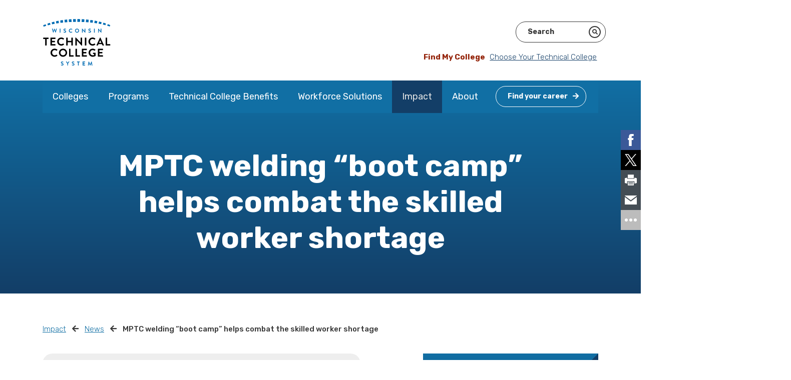

--- FILE ---
content_type: text/html; charset=utf-8
request_url: https://wtcsystem.edu/impact/news/mptc-welding-boot-camp-helps-combat-the-skilled-worker-shortage/
body_size: 6847
content:
<!DOCTYPE html>
<html lang="eng-US">
<head>
    <base href="https://wtcsystem.edu/"><!--[if lte IE 6]></base><![endif]-->
    <meta name="viewport" content="width=device-width, initial-scale=1, shrink-to-fit=no">
    <meta name="generator" content="Silverstripe CMS 4.13" />
<meta http-equiv="Content-Type" content="text/html; charset=utf-8" />
<link rel="canonical" href="https://wtcsystem.edu/impact/news/mptc-welding-boot-camp-helps-combat-the-skilled-worker-shortage/"/>
<meta property="og:title" content="MPTC welding &ldquo;boot camp&rdquo; helps combat the skilled worker shortage"/>
<meta property="og:type" content="website"/>
<meta property="og:url" content="https://wtcsystem.edu/impact/news/mptc-welding-boot-camp-helps-combat-the-skilled-worker-shortage/"/>
<meta property="og:locale" content="eng_US" />
<meta property="og:site_name" content="WTCS" />
<meta name="twitter:card" content="summary"/>
<meta name="twitter:title" content="MPTC welding &ldquo;boot camp&rdquo; helps combat the skilled worker shortage"/>
<meta name="twitter:creator" content="@katypettersen"/>
<meta name="twitter:site" content="@wistechcolleges" />
<meta property="article:published_time" content="2021-08-17T11:54:20+00:00" />
<meta property="article:modified_time" content="2021-08-17T11:55:55+00:00" />
<!-- Facebook Pixel Code -->
<script>
!function(f,b,e,v,n,t,s)
{if(f.fbq)return;n=f.fbq=function(){n.callMethod?
n.callMethod.apply(n,arguments):n.queue.push(arguments)};
if(!f._fbq)f._fbq=n;n.push=n;n.loaded=!0;n.version='2.0';
n.queue=[];t=b.createElement(e);t.async=!0;
t.src=v;s=b.getElementsByTagName(e)[0];
s.parentNode.insertBefore(t,s)}(window, document,'script',
'https://connect.facebook.net/en_US/fbevents.js');
fbq('init', '155975246358842');
fbq('track', 'PageView');
</script>
<noscript><img height="1" width="1" style="display:none"
src="https://www.facebook.com/tr?id=155975246358842&ev=PageView&noscript=1"
/></noscript>
<!-- End Facebook Pixel Code -->

    <title>MPTC welding “boot camp” helps combat the skilled worker shortage &#124; WTCS</title>

    <link rel="icon" type="image/png" href="/_resources/themes/wtcs/dist/images/favicons/favicon-32x32.png">
<link rel="apple-touch-icon" href="/_resources/themes/wtcs/dist/images/favicons/apple-touch-icon.png">
<link rel="apple-touch-icon" sizes="72x72" href="/_resources/themes/wtcs/dist/images/favicons/apple-touch-icon-72x72.png">
<link rel="apple-touch-icon" sizes="114x114" href="/_resources/themes/wtcs/dist/images/favicons/apple-touch-icon-114x114.png">
<link rel="apple-touch-icon" sizes="152x152" href="/_resources/themes/wtcs/dist/images/favicons/apple-touch-icon-152x152.png">
<link rel="apple-touch-icon" sizes="180x180" href="/_resources/themes/wtcs/dist/images/favicons/apple-touch-icon-180x180.png">


    

    
    

    <link rel="preconnect" href="https://fonts.gstatic.com">
<link href="https://fonts.googleapis.com/css2?family=Rubik:ital,wght@0,300;0,400;0,500;0,700;1,300;1,400;1,500;1,700&display=swap" rel="stylesheet">


    

    <!-- Google Tag Manager -->
<script>(function(w,d,s,l,i){w[l]=w[l]||[];w[l].push({'gtm.start':
new Date().getTime(),event:'gtm.js'});var f=d.getElementsByTagName(s)[0],
j=d.createElement(s),dl=l!='dataLayer'?'&l='+l:'';j.async=true;j.src=
'https://www.googletagmanager.com/gtm.js?id='+i+dl;f.parentNode.insertBefore(j,f);
})(window,document,'script','dataLayer','GTM-MKKB2DC');</script><!-- End Google Tag Manager -->



    
    



    <script src="//assets.adobedtm.com/c876840ac68fc41c08a580a3fb1869c51ca83380/satelliteLib-9eed0947b644f68803f9bef1195de26b3763f8b0.js"></script>
    <script async src=https://siteimproveanalytics.com/js/siteanalyze_90785472.js></script>

<link rel="stylesheet" type="text/css" href="/_resources/themes/wtcs/dist/css/app.css?m=1734722768" />
</head>
<body class="NewsPost loading has-quiz" ontouchstart="">

    
    <!-- Google Tag Manager (noscript) -->
<noscript><iframe src="https://www.googletagmanager.com/ns.html?id=GTM-MKKB2DC" height="0" width="0" style="display:none;visibility:hidden"></iframe></noscript>
<!-- End Google Tag Manager (noscript) -->



    <a class="sr-only sr-only-focusable ml-2" href="/impact/news/mptc-welding-boot-camp-helps-combat-the-skilled-worker-shortage/#content">Skip to content</a>

    




    
    <div class="container">
    <nav class="nav-topper navbar-expand-lg navbar-light">
        <a href="https://wtcsystem.edu/" title="Go to the Home Page" class="navbar-brand" rel="home">
            <img src="/_resources/themes/wtcs/dist/images/logo.svg" width="136" height="97" class="img-fluid" alt="Wisconsin Technical College System logo" onerror="this.onerror=null; this.src='/_resources/themes/wtcs/dist/images/logo.png'">
        </a>

        <button class="navbar-toggler" type="button" data-toggle="collapse" data-target="#navbarNav" aria-controls="navbarNav" aria-expanded="false" aria-label="Toggle navigation">
            <span class="navbar-toggler-icon"></span>
        </button>

        <div class="nav-topper__right">
            
            <div class="row">
                <div id="google_translate_element"></div>
                <div id="searchfield"></div>
            </div>
            
<div class="my-college">
    <p>
    
        <span class="my-college__label">Find My College</span> <a href="/colleges/#sortable-college-list">Choose Your Technical College</a>
    
    </p>
</div>


        </div>
    </nav>

    <nav class="navbar navbar-expand-lg navbar-light ">
        <div class="collapse navbar-collapse" id="navbarNav">
            
                
                    <ul class="navbar-nav">
                    
                        <li class="nav-item dropdown ">
                            <a href="/colleges/" class="nav-link" title="Go to the Colleges page">Colleges</a>

                            
                                <a class="dropdown-toggle" href="#" data-toggle="dropdown" aria-haspopup="true" aria-expanded="false"></a>

                                <div class="dropdown-menu wide" role="menu">

                                    <div class="nav-column-holder">
                                        

                                        
                                            
                                                <div class="nav-column">
                                                    

                                                    
                                                        
                                                            
                                                                <a role="dropdown-item" href="/colleges/blackhawk-technical-college/" class="" title="Go to the Blackhawk page">Blackhawk</a>
                                                            
                                                        
                                                            
                                                                <a role="dropdown-item" href="/colleges/chippewa-valley-technical-college/" class="" title="Go to the Chippewa Valley page">Chippewa Valley</a>
                                                            
                                                        
                                                            
                                                                <a role="dropdown-item" href="/colleges/fox-valley-technical-college/" class="" title="Go to the Fox Valley page">Fox Valley</a>
                                                            
                                                        
                                                            
                                                                <a role="dropdown-item" href="/colleges/gateway-technical-college/" class="" title="Go to the Gateway page">Gateway</a>
                                                            
                                                        
                                                    
                                                </div>
                                            
                                                <div class="nav-column">
                                                    

                                                    
                                                        
                                                            
                                                                <a role="dropdown-item" href="/colleges/lakeshore-college/" class="" title="Go to the Lakeshore College page">Lakeshore College</a>
                                                            
                                                        
                                                            
                                                                <a role="dropdown-item" href="/colleges/madison-area-technical-college/" class="" title="Go to the Madison College page">Madison College</a>
                                                            
                                                        
                                                            
                                                                <a role="dropdown-item" href="/colleges/mid-state-technical-college/" class="" title="Go to the Mid-State page">Mid-State</a>
                                                            
                                                        
                                                            
                                                                <a role="dropdown-item" href="/colleges/milwaukee-area-technical-college/" class="" title="Go to the Milwaukee Area page">Milwaukee Area</a>
                                                            
                                                        
                                                    
                                                </div>
                                            
                                                <div class="nav-column">
                                                    

                                                    
                                                        
                                                            
                                                                <a role="dropdown-item" href="/colleges/moraine-park-technical-college/" class="" title="Go to the Moraine Park page">Moraine Park</a>
                                                            
                                                        
                                                            
                                                                <a role="dropdown-item" href="/colleges/nicolet-area-technical-college/" class="" title="Go to the Nicolet College page">Nicolet College</a>
                                                            
                                                        
                                                            
                                                                <a role="dropdown-item" href="/colleges/northcentral-technical-college/" class="" title="Go to the Northcentral page">Northcentral</a>
                                                            
                                                        
                                                            
                                                                <a role="dropdown-item" href="/colleges/northeast-wisconsin-technical-college/" class="" title="Go to the Northeast page">Northeast</a>
                                                            
                                                        
                                                    
                                                </div>
                                            
                                                <div class="nav-column">
                                                    

                                                    
                                                        
                                                            
                                                                <a role="dropdown-item" href="/colleges/northwood-technical-college/" class="" title="Go to the Northwood Tech page">Northwood Tech</a>
                                                            
                                                        
                                                            
                                                                <a role="dropdown-item" href="/colleges/southwest-wisconsin-technical-college/" class="" title="Go to the Southwest page">Southwest</a>
                                                            
                                                        
                                                            
                                                                <a role="dropdown-item" href="/colleges/waukesha-county-technical-college/" class="" title="Go to the Waukesha County page">Waukesha County</a>
                                                            
                                                        
                                                            
                                                                <a role="dropdown-item" href="/colleges/western-technical-college/" class="" title="Go to the Western page">Western</a>
                                                            
                                                        
                                                    
                                                </div>
                                            
                                        
                                    </div>
                                </div>
                            
                        </li>
                    
                        <li class="nav-item dropdown ">
                            <a href="/programs/" class="nav-link" title="Go to the Programs page">Programs</a>

                            
                                <a class="dropdown-toggle" href="#" data-toggle="dropdown" aria-haspopup="true" aria-expanded="false"></a>

                                <div class="dropdown-menu wide" role="menu">

                                    <div class="nav-column-holder">
                                        

                                        
                                            
                                                <div class="nav-column">
                                                    

                                                    
                                                        
                                                            
                                                                <span class="nav-column__title"><a role="dropdown-item" href="/programs/career-quiz/" class="" title="Go to the Career Quiz page">Career Quiz</a></span>
                                                            
                                                        
                                                    
                                                </div>
                                            
                                                <div class="nav-column">
                                                    

                                                    
                                                        
                                                            
                                                                <span class="nav-column__title"><a role="dropdown-item" href="/programs/find-your-program/" class="" title="Go to the Find Your Program page">Find Your Program</a></span>
                                                            
                                                        
                                                    
                                                </div>
                                            
                                                <div class="nav-column">
                                                    

                                                    
                                                        
                                                            
                                                                <span class="nav-column__title"><a role="dropdown-item" href="/programs/other-educational-opportunities/" class="" title="Go to the Other Educational Opportunities page">Other Educational Opportunities</a></span>
                                                            
                                                        
                                                            
                                                                <a role="dropdown-item" href="/programs/other-educational-opportunities/apprenticeships/" class="" title="Go to the Apprenticeships page">Apprenticeships</a>
                                                            
                                                        
                                                            
                                                                <a role="dropdown-item" href="/programs/other-educational-opportunities/dual-credit/" class="" title="Go to the Dual Credit page">Dual Credit</a>
                                                            
                                                        
                                                            
                                                                <a role="dropdown-item" href="/programs/other-educational-opportunities/hsed-ged/" class="" title="Go to the HSED and GED page">HSED and GED</a>
                                                            
                                                        
                                                            
                                                                <a role="dropdown-item" href="/programs/other-educational-opportunities/english-language-learners/" class="" title="Go to the English Language Learners page">English Language Learners</a>
                                                            
                                                        
                                                            
                                                                <a role="dropdown-item" href="/programs/other-educational-opportunities/re-entry-from-correctional-institutions/" class="" title="Go to the Re-Entry from Correctional Institutions page">Re-Entry from Correctional Institutions</a>
                                                            
                                                        
                                                    
                                                </div>
                                            
                                                <div class="nav-column">
                                                    

                                                    
                                                        
                                                            
                                                                <span class="nav-column__title"><a role="dropdown-item" href="/programs/materials-order-form/" class="" title="Go to the Request Materials page">Request Materials</a></span>
                                                            
                                                        
                                                    
                                                </div>
                                            
                                        
                                    </div>
                                </div>
                            
                        </li>
                    
                        <li class="nav-item dropdown ">
                            <a href="/technical-college-benefits/" class="nav-link" title="Go to the Technical College Benefits page">Technical College Benefits</a>

                            
                                <a class="dropdown-toggle" href="#" data-toggle="dropdown" aria-haspopup="true" aria-expanded="false"></a>

                                <div class="dropdown-menu wide" role="menu">

                                    <div class="nav-column-holder">
                                        
                                            <div class="promo-column">
                                            
                                                <span class="promo-column__title">Technical College Benefits</span>
                                                <span class="promo-column__copy"><p><span>Wisconsin's 16 public, two-year technical colleges provide affordable, relevant, rigorous, hands-on education that leads directly to employment.</span></p></span>
                                                
<a href="/technical-college-benefits/" class="btn btn-outline-light ghost" title="Go to Explore the Benefits">Explore the Benefits <i class="fa fa-arrow-right"></i></a>


                                            
                                            </div>
                                        

                                        
                                            
                                                <div class="nav-column">
                                                    

                                                    
                                                        
                                                            
                                                                <span class="nav-column__title"><a role="dropdown-item" href="/technical-college-benefits/affordable/" class="" title="Go to the Affordable Education page">Affordable Education</a></span>
                                                            
                                                        
                                                            
                                                                <a role="dropdown-item" href="/technical-college-benefits/affordable/financial-aid/" class="" title="Go to the Financial Aid page">Financial Aid</a>
                                                            
                                                        
                                                            
                                                                <a role="dropdown-item" href="/technical-college-benefits/affordable/scholarships-and-promise-programs/" class="" title="Go to the Scholarships and Promise Programs page">Scholarships and Promise Programs</a>
                                                            
                                                        
                                                            
                                                                <a role="dropdown-item" href="/technical-college-benefits/affordable/gi-bill/" class="" title="Go to the GI Bill® page">GI Bill®</a>
                                                            
                                                        
                                                    
                                                </div>
                                            
                                                <div class="nav-column">
                                                    

                                                    
                                                        
                                                            
                                                                <span class="nav-column__title"><a role="dropdown-item" href="/technical-college-benefits/student-support/" class="" title="Go to the Student Support page">Student Support</a></span>
                                                            
                                                        
                                                            
                                                                <a role="dropdown-item" href="/technical-college-benefits/student-support/student-services/" class="" title="Go to the Student Services page">Student Services</a>
                                                            
                                                        
                                                            
                                                                <a role="dropdown-item" href="/technical-college-benefits/student-support/student-life/" class="" title="Go to the Student Life page">Student Life</a>
                                                            
                                                        
                                                    
                                                </div>
                                            
                                                <div class="nav-column">
                                                    

                                                    
                                                        
                                                            
                                                                <span class="nav-column__title"><a role="dropdown-item" href="/technical-college-benefits/career-ready-education/" class="" title="Go to the Career-Ready Education page">Career-Ready Education</a></span>
                                                            
                                                        
                                                            
                                                                <span class="nav-column__title"><a role="dropdown-item" href="/technical-college-benefits/flexible-learning/" class="" title="Go to the Flexible Learning page">Flexible Learning</a></span>
                                                            
                                                        
                                                            
                                                                <span class="nav-column__title"><a role="dropdown-item" href="/technical-college-benefits/career-placement/" class="" title="Go to the Career Placement page">Career Placement</a></span>
                                                            
                                                        
                                                            
                                                                <span class="nav-column__title"><a role="dropdown-item" href="/technical-college-benefits/transfer-opportunities/" class="" title="Go to the Transfer Opportunities page">Transfer Opportunities</a></span>
                                                            
                                                        
                                                    
                                                </div>
                                            
                                        
                                    </div>
                                </div>
                            
                        </li>
                    
                        <li class="nav-item dropdown ">
                            <a href="/workforce-solutions/" class="nav-link" title="Go to the Workforce Solutions page">Workforce Solutions</a>

                            
                                <a class="dropdown-toggle" href="#" data-toggle="dropdown" aria-haspopup="true" aria-expanded="false"></a>

                                <div class="dropdown-menu wide" role="menu">

                                    <div class="nav-column-holder">
                                        

                                        
                                            
                                                <div class="nav-column">
                                                    

                                                    
                                                        
                                                            
                                                                <span class="nav-column__title"><a role="dropdown-item" href="/workforce-solutions/hire-skilled-employees/" class="" title="Go to the Hire Skilled Employees page">Hire Skilled Employees</a></span>
                                                            
                                                        
                                                    
                                                </div>
                                            
                                                <div class="nav-column">
                                                    

                                                    
                                                        
                                                            
                                                                <span class="nav-column__title"><a role="dropdown-item" href="/workforce-solutions/customized-instruction/" class="" title="Go to the Customized Instruction page">Customized Instruction</a></span>
                                                            
                                                        
                                                    
                                                </div>
                                            
                                                <div class="nav-column">
                                                    

                                                    
                                                        
                                                            
                                                                <span class="nav-column__title"><a role="dropdown-item" href="/workforce-solutions/business-consultation/" class="" title="Go to the Business Consultation page">Business Consultation</a></span>
                                                            
                                                        
                                                    
                                                </div>
                                            
                                                <div class="nav-column">
                                                    

                                                    
                                                        
                                                            
                                                                <span class="nav-column__title"><a role="dropdown-item" href="/workforce-solutions/grow-your-network/" class="" title="Go to the Grow Your Network page">Grow Your Network</a></span>
                                                            
                                                        
                                                    
                                                </div>
                                            
                                                <div class="nav-column">
                                                    

                                                    
                                                        
                                                            
                                                                <span class="nav-column__title"><a role="dropdown-item" href="/workforce-solutions/contact/" class="" title="Go to the Contact page">Contact</a></span>
                                                            
                                                        
                                                    
                                                </div>
                                            
                                        
                                    </div>
                                </div>
                            
                        </li>
                    
                        <li class="nav-item dropdown  section">
                            <a href="/impact/" class="nav-link" title="Go to the Impact page">Impact</a>

                            
                                <a class="dropdown-toggle" href="#" data-toggle="dropdown" aria-haspopup="true" aria-expanded="false"></a>

                                <div class="dropdown-menu wide" role="menu">

                                    <div class="nav-column-holder">
                                        

                                        
                                            
                                                <div class="nav-column">
                                                    

                                                    
                                                        
                                                            
                                                                <span class="nav-column__title"><a role="dropdown-item" href="/impact/opportunity/" class="" title="Go to the Opportunity page">Opportunity</a></span>
                                                            
                                                        
                                                    
                                                </div>
                                            
                                                <div class="nav-column">
                                                    

                                                    
                                                        
                                                            
                                                                <span class="nav-column__title"><a role="dropdown-item" href="/impact/outcomes/" class="" title="Go to the Outcomes page">Outcomes</a></span>
                                                            
                                                        
                                                    
                                                </div>
                                            
                                                <div class="nav-column">
                                                    

                                                    
                                                        
                                                            
                                                                <span class="nav-column__title"><a role="dropdown-item" href="/impact/community-engagement/" class="" title="Go to the Community Engagement page">Community Engagement</a></span>
                                                            
                                                        
                                                            
                                                                <a role="dropdown-item" href="/impact/community-engagement/futuremaker-partners/" class="" title="Go to the Futuremaker Partners page">Futuremaker Partners</a>
                                                            
                                                        
                                                    
                                                </div>
                                            
                                                <div class="nav-column">
                                                    

                                                    
                                                        
                                                            
                                                                <span class="nav-column__title"><a role="dropdown-item" href="/impact/priorities/" class="" title="Go to the Priorities page">Priorities</a></span>
                                                            
                                                        
                                                    
                                                </div>
                                            
                                                <div class="nav-column">
                                                    

                                                    
                                                        
                                                            
                                                                <span class="nav-column__title"><a role="dropdown-item" href="/impact/publications/" class="" title="Go to the Publications page">Publications</a></span>
                                                            
                                                        
                                                    
                                                </div>
                                            
                                                <div class="nav-column">
                                                    

                                                    
                                                        
                                                            
                                                                <span class="nav-column__title"><a role="dropdown-item" href="/impact/news/" class="" title="Go to the News page">News</a></span>
                                                            
                                                        
                                                            
                                                                <a role="dropdown-item" href="/impact/news/media-kit/" class="" title="Go to the Media Kit page">Media Kit</a>
                                                            
                                                        
                                                    
                                                </div>
                                            
                                        
                                    </div>
                                </div>
                            
                        </li>
                    
                        <li class="nav-item last-parent dropdown ">
                            <a href="/about/" class="nav-link" title="Go to the About page">About</a>

                            
                                <a class="dropdown-toggle" href="#" data-toggle="dropdown" aria-haspopup="true" aria-expanded="false"></a>

                                <div class="dropdown-menu wide" role="menu">

                                    <div class="nav-column-holder">
                                        

                                        
                                            
                                                <div class="nav-column">
                                                    

                                                    
                                                        
                                                            
                                                                <span class="nav-column__title"><a role="dropdown-item" href="/about/mission-vision/" class="" title="Go to the Mission, Vision and Values page">Mission, Vision and Values</a></span>
                                                            
                                                        
                                                    
                                                </div>
                                            
                                                <div class="nav-column">
                                                    

                                                    
                                                        
                                                            
                                                                <span class="nav-column__title"><a role="dropdown-item" href="/about/history/" class="" title="Go to the History page">History</a></span>
                                                            
                                                        
                                                    
                                                </div>
                                            
                                                <div class="nav-column">
                                                    

                                                    
                                                        
                                                            
                                                                <span class="nav-column__title"><a role="dropdown-item" href="/about/wtcs-board/" class="" title="Go to the System Board page">System Board</a></span>
                                                            
                                                        
                                                            
                                                                <a role="dropdown-item" href="/about/wtcs-board/board-members/" class="" title="Go to the Board Members page">Board Members</a>
                                                            
                                                        
                                                            
                                                                <a role="dropdown-item" href="/about/wtcs-board/meetings/" class="" title="Go to the Meetings page">Meetings</a>
                                                            
                                                        
                                                            
                                                                <a role="dropdown-item" href="/about/wtcs-board/board-policies/" class="" title="Go to the Board Policies page">Board Policies</a>
                                                            
                                                        
                                                    
                                                </div>
                                            
                                                <div class="nav-column">
                                                    

                                                    
                                                        
                                                            
                                                                <span class="nav-column__title"><a role="dropdown-item" href="/about/system-office/" class="" title="Go to the System Office page">System Office</a></span>
                                                            
                                                        
                                                            
                                                                <a role="dropdown-item" href="/about/system-office/president/" class="" title="Go to the President page">President</a>
                                                            
                                                        
                                                            
                                                                <a role="dropdown-item" href="/about/system-office/staff-directory/" class="" title="Go to the Staff Directory page">Staff Directory</a>
                                                            
                                                        
                                                    
                                                </div>
                                            
                                                <div class="nav-column">
                                                    

                                                    
                                                        
                                                            
                                                                <span class="nav-column__title"><a role="dropdown-item" href="/about/district-boards/" class="" title="Go to the District Boards page">District Boards</a></span>
                                                            
                                                        
                                                    
                                                </div>
                                            
                                                <div class="nav-column">
                                                    

                                                    
                                                        
                                                            
                                                                <span class="nav-column__title"><a role="dropdown-item" href="/about/contact-us/" class="" title="Go to the Contact Us page">Contact Us</a></span>
                                                            
                                                        
                                                    
                                                </div>
                                            
                                                <div class="nav-column">
                                                    

                                                    
                                                        
                                                            
                                                                <span class="nav-column__title"><a role="dropdown-item" href="/about/employment/" class="" title="Go to the Employment page">Employment</a></span>
                                                            
                                                        
                                                            
                                                                <a role="dropdown-item" href="/about/employment/employment-2/" class="" title="Go to the Employment - System Office page">Employment - System Office</a>
                                                            
                                                        
                                                            
                                                                <a role="dropdown-item" href="/about/employment/employment-3/" class="" title="Go to the Employment - 16 Technical Colleges page">Employment - 16 Technical Colleges</a>
                                                            
                                                        
                                                    
                                                </div>
                                            
                                        
                                    </div>
                                </div>
                            
                        </li>
                    
                        <li class="nav-item nav-quiz">
                            <a href="/programs/career-quiz/" class="nav-link nav-quiz" title="Go to the  page"><span class="btn btn-outline-white">Find your career<i class="fas fa-arrow-right"></i></span></a>
                        </li>
                    </ul>
                
            
        </div>
    </nav>
</div>

    

    <main id="content">
        
            
    <div class="header only-text ">
        
        
            
        

        
        <div class="slide-text">
            <div class="inner">
                <h1>MPTC welding “boot camp” helps combat the skilled worker shortage</h1>
                
                
            </div>
        </div>
        
        
    </div>


        
        

        <div class="container">
            <div class="row">
                
                    
                        <div class="col-md-12">
                            
<nav aria-label="breadcrumb">
    <ol class="breadcrumb">
        
        
            
                <li class="breadcrumb-item"><a href="/impact/" title="Go to the Impact page">Impact</a></li>
            
        
            
                <li class="breadcrumb-item"><a href="/impact/news/" title="Go to the News page">News</a></li>
            
        
            
                <li class="breadcrumb-item active" aria-current="page">MPTC welding “boot camp” helps combat the skilled worker shortage</li>
            
        
    </ol>
</nav>

                        </div>
                    
                
            </div>
        </div>

        <div class="bg-graphic-holder bg-graphic-holder__find-program">
    <div class="container">
        <div class="row">
            <div class="col-md-7">
                

                <div class="blog-post-meta-detail">
    <div class="blog-post-meta-detail__date">Aug 17, 2021</div>

    
        <div>
            
                <a href="/impact/news/category/college-news" title="College News">College News</a>
            
        </div>
    

    

    
        <div>
            
                <a href="/colleges/moraine-park-technical-college/" title="Moraine Park Technical College">Moraine Park Technical College</a>
            
        </div>
    
</div>


                <div class="element-area main-element-area">
                    
    
    
        
<div class="element elementcontent style-default has-bg-color bgcolor-"  data-element-id="1025">

    <div class="container">
    <div class="row">
        <div class="col-md-12">
            

            <div class="row">
                <div class="col-md-8 offset-md-2">
                    
                        <div class="element__content typography"><p><span>Moraine Park is helping combat the skilled worker shortage by providing skill development -or boot camps- in a variety of Manufacturing Skills Academies. Each boot camp is a unique career pathway. Check out each of the&nbsp;boot camps listed below and then sign up for any information sessions you want to explore.</span></p><p><a title="News story" rel="noopener" href="https://www.morainepark.edu/academics/continuing-education/manufacturing-boot-camps/" target="_blank"><span>Read the story&gt;&gt;</span></a></p></div>
                    

                    

                    
                </div>
            </div>
        </div>
    </div>
</div>


    
</div>


    
    

                </div>
            </div>

            <div class="col-md-4 offset-md-1 sidebar news-sidebar">
                

                
                    
                        <div class="publication-contact">
                            
                                <h3>Subscribe to the Newsletter</h3>
                            

                            
                                
<a href="https://lp.constantcontactpages.com/sl/JkFzOqT" target='_blank' class="btn btn-outline-light ghost" title="Go to Subscribe">Subscribe <i class="fa fa-arrow-right"></i></a>


                            
                        </div>
                    

                    
                        <div class="news-holder-contact">
                            
                                <h3>WTCS Communications</h3>
                                <p class="name">Katy Pettersen</p>
                                <p class="position">Director of Strategic Advancement, Public Information Officer</p>
                                <p class="phone"><a href="tel:(608) 266-2991" title="Call (608) 266-2991">(608) 266-2991</a></p>
                                <p class="button">
<a href="&#109;&#x61;&#105;&#x6c;&#116;&#x6f;&#58;&#x6b;&#97;&#x74;&#121;&#x2e;&#112;&#x65;&#116;&#x74;&#101;&#x72;&#115;&#x65;&#110;&#x40;&#119;&#x74;&#99;&#x73;&#121;&#x73;&#116;&#x65;&#109;&#x2e;&#101;&#x64;&#117;" class="btn btn-outline-secondary ghost" title="Go to Email">Email <i class="fa fa-arrow-right"></i></a>

</p>
                            
                        </div>
                    
                

            </div>
        </div>
    </div>
    <img src="/_resources/themes/wtcs/dist/images/Background-Pathway-Graphic/OptionB.png" class="square optionb right top" alt="package graphic" aria-hidden="true">

</div>

    </main>

    <div class="footer">
    <div class="container">
        <div class="row">
            <div class="col-md-8">
                
                    <h2>Wisconsin Technical College System</h2>
                
                
                    <div class="typography"><div>The Wisconsin Technical College System (WTCS) offers more than 500 programs awarding two-year associate degrees, one- and two-year technical diplomas, short-term technical diplomas, certificates and related education for apprenticeships. The System is the major provider of customized instruction and technical assistance for Wisconsin employers. With more than 293,900 people enrolling in a technical college each year, it is the largest higher education system in the state.</div></div>
                

                <div class="w-100"></div>

                <div class="footer__social">
                    <div class="social-fa">
                        
                            
                                
                                    <a href="https://www.facebook.com/WisTechColleges/" title="Go to WTCS&apos;s facebook page" class="facebook">
                                        
                                            <i class="fab fa-facebook-f"></i>
                                        
                                    </a>
                                
                                    <a href="https://twitter.com/WisTechColleges" title="Go to WTCS&apos;s twitter page" class="twitter">
                                        
                                            <svg class="social-fa--x-logo" xmlns="http://www.w3.org/2000/svg" viewBox="0 0 512 512"><!--! Font Awesome Pro 6.4.2 by @fontawesome - https://fontawesome.com License - https://fontawesome.com/license (Commercial License) Copyright 2023 Fonticons, Inc. --><path d="M389.2 48h70.6L305.6 224.2 487 464H345L233.7 318.6 106.5 464H35.8L200.7 275.5 26.8 48H172.4L272.9 180.9 389.2 48zM364.4 421.8h39.1L151.1 88h-42L364.4 421.8z"/></svg>
                                        
                                    </a>
                                
                                    <a href="https://www.linkedin.com/company/wisconsin-technical-college-system" title="Go to WTCS&apos;s linkedin page" class="linkedin">
                                        
                                            <i class="fab fa-linkedin-in"></i>
                                        
                                    </a>
                                
                                    <a href="https://www.youtube.com/user/WisTechColleges" title="Go to WTCS&apos;s youtube page" class="youtube">
                                        
                                            <i class="fab fa-youtube"></i>
                                        
                                    </a>
                                
                                    <a href="http://www.instagram.com/WisTechColleges" title="Go to WTCS&apos;s instagram page" class="instagram">
                                        
                                            <i class="fab fa-instagram"></i>
                                        
                                    </a>
                                
                            
                        
                    </div>

                    
                        <div class="btn-holder">
                        
<a href="https://lp.constantcontactpages.com/sl/JkFzOqT" target='_blank' class="btn btn-outline-light ghost" title="Go to Sign Up for the Newsletter">Sign Up for the Newsletter <i class="fa fa-arrow-right"></i></a>


                        </div>
                    
                </div>
            </div>
            <div class="col-md-4">
                <nav class="footerNav">
                    
                        <h3>Wisconsin Technical College System Office</h3>
                        <p class="mb-0">4822 Madison Yards Way, N Tower, 5th Flr-WTCS</p>
                        <p class="mb-0">PO Box 7874</p>
                        <p class="mb-0">Madison, WI 53707-7874</p>
                        <p class="phone mb-0"><a href="tel:(608) 266-1207" title="Call (608) 266-1207">(608) 266-1207</a><span class="phone-spacer"> | </span>TTY: <a href="tel:(608) 267-2483" title="Call (608) 267-2483">(608) 267-2483</a></p>
                        
                    

                    
                        
<a href="/about/contact-us/" class="btn btn-outline-light ghost" title="Go to Contact Us">Contact Us <i class="fa fa-arrow-right"></i></a>


                    
                </nav>
            </div>
        </div>
    </div>
</div>
<div class="footer--lower">
    <div class="container">
        <div class="row">
            <div class="col-md-12">
                
                    <p>&copy; 2026 WTCS</p>
                

                <div class="footer-links">
                    
                    
                    
                        <nav class="footerNav">
                        
                            
                            <ul>
                            
                                <li><a href="/bottom-footer-legal-information/" title="Go to the Legal Information page" >Legal Information</a></li>
                            
                                <li><a href="/sitemap/" title="Go to the Sitemap page" >Sitemap</a></li>
                            
                                <li><a href="/student-complaints/" title="Go to the Student Complaints page" >Student Complaints</a></li>
                            
                                <li><a href="/equal-opportunity/" title="Go to the Equal Opportunity page" >Equal Opportunity</a></li>
                            
                            </ul>
                            
                        
                        </nav>
                    
                    
                    
                </div>
            </div>
        </div>
    </div>
</div>


    

    


    


    <script type="application/javascript" src="/assets/_combinedfiles/scripts-2796927.js"></script>
<script type="application/javascript" src="//cdn.jsdelivr.net/npm/addsearch-js-client@0.8/dist/addsearch-js-client.min.js"></script>
<script type="application/javascript" src="//cdn.jsdelivr.net/npm/addsearch-search-ui@0.8/dist/addsearch-search-ui.min.js"></script>
<script type="text/javascript">
        function googleTranslateElementInit() {
            new google.translate.TranslateElement({pageLanguage: 'en', layout: google.translate.TranslateElement.InlineLayout.VERTICAL, autoDisplay: false}, 'google_translate_element');
        }
    </script>
    <script type="text/javascript" src="//translate.google.com/translate_a/element.js?cb=googleTranslateElementInit"></script>

    <script src="//assets.adobedtm.com/175f7caa2b90/1eaf60d7af27/launch-ad28595644f8.min.js" async></script>
    <script type="text/javascript">_satellite.pageBottom();</script>


    <script type="text/javascript">
    /*<![CDATA[*/
    (function() {
    	var sz = document.createElement('script'); sz.type = 'text/javascript'; sz.async = true;
    	sz.src = '//siteimproveanalytics.com/js/siteanalyze_90785472.js';
    	var s = document.getElementsByTagName('script')[0]; s.parentNode.insertBefore(sz, s);
    })();
    /*]]>*/
    </script>

    
    <script>
        var client = new AddSearchClient('a5c2aee2728fca240d9f734cc705e3d6');

        // Search UI instance
        var searchui = new AddSearchUI(client, {searchResultsPageUrl: '/search/'});

        // Add components
        var searchFieldTemplate =
        `
          <form class="header-search" autocomplete="off" action="?" role="search">
            <div class="form-group">
              <input type="search" placeholder="{{placeholder}}" aria-label="Search field" class="form-control {{#not icon false}}icon{{/not}}" />

              {{#if button}}
              <div class="button-holder">
                <div>
                  <button type="button" class="btn" aria-label="Search button" ><i class="fas fa-search"></i></button>
                </div>
              </div>
              {{/if}}
            </div>
          </form>
        `;
        searchui.searchField({
            containerId: 'searchfield',
            placeholder: 'Search',
            button: 'Search',
            autofocus: false,
            searchAsYouType: false,
            template: searchFieldTemplate
        });

        // All components added. Start
        searchui.start();
    </script>
    
<script async src="https://siteimproveanalytics.com/js/siteanalyze_90785472.js"></script>
</body>
</html>


--- FILE ---
content_type: application/javascript; charset=utf-8
request_url: https://cdn.jsdelivr.net/npm/addsearch-search-ui@0.8/dist/addsearch-search-ui.min.js
body_size: 48689
content:
/*! addsearch-search-ui 0.8.15 */
!function(e,t){"object"==typeof exports&&"object"==typeof module?module.exports=t():"function"==typeof define&&define.amd?define([],t):"object"==typeof exports?exports.AddSearchUI=t():e.AddSearchUI=t()}(this,(function(){return function(){var e={2987:function(e,t,n){"use strict";e.exports=n(479).default,e.exports.AUTOCOMPLETE_TYPE=n(6510).AUTOCOMPLETE_TYPE,e.exports.FILTER_TYPE=n(9369).FILTER_TYPE,e.exports.SORTBY_TYPE=n(8909).SORTBY_TYPE,e.exports.LOAD_MORE_TYPE=n(3816).LOAD_MORE_TYPE,e.exports.RECOMMENDATION_TYPE=n(4128).RECOMMENDATION_TYPE,e.exports.RANGE_FACETS_TYPE=n(1990).RANGE_FACETS_TYPE,e.exports.Handlebars_runtime=n(261)},6148:function(e,t,n){"use strict";n.d(t,{Ah:function(){return A},B5:function(){return p},C0:function(){return w},F2:function(){return k},FJ:function(){return d},GA:function(){return O},GB:function(){return h},Jd:function(){return g},KR:function(){return i},Km:function(){return c},MO:function(){return b},Pf:function(){return y},VW:function(){return r},XD:function(){return C},Xr:function(){return S},d5:function(){return v},dC:function(){return P},h$:function(){return u},hR:function(){return x},hx:function(){return f},il:function(){return m},kw:function(){return o},nl:function(){return _},nn:function(){return a},p3:function(){return l},vT:function(){return s}});const r="AUTOCOMPLETE_FETCH_START",i="AUTOCOMPLETE_SUGGESTIONS_RESULTS",o="AUTOCOMPLETE_CUSTOM_FIELDS_RESULTS",s="AUTOCOMPLETE_SUGGESTIONS_CLEAR",a="AUTOCOMPLETE_CUSTOM_FIELDS_CLEAR",l="AUTOCOMPLETE_SEARCH_RESULTS",c="AUTOCOMPLETE_SEARCH_CLEAR",u="AUTOCOMPLETE_SHOW",h="AUTOCOMPLETE_HIDE",p="AUTOCOMPLETE_HIDE_AND_DROP_RENDERING",d="HIDE_AUTOMATICALLY",f="KEYBOARD_EVENT",m="ARROW_UP",g="ARROW_DOWN",v="SET_ACTIVE_SUGGESTION",y="suggestions",S="custom_fields";function b(e,t){return t&&""!==t?n=>{n(E(y)),e.suggestions(t,(e=>n(function(e,t){return{type:i,keyword:e,results:t}}(t,e))))}:{type:s}}function x(e,t,n){return t&&""!==t?r=>{r(E(S)),e.autocomplete(n,t,(e=>r({type:o,results:e})))}:{type:a}}function k(e,t,n,r){return n&&""!==n?i=>{i(E(t)),e.search(n,(e=>i(function(e,t,n,r){return{type:l,keyword:e,results:t,jsonKey:n,appendResults:r}}(n,e,t,r))))}:{type:c}}function E(e){return{type:r,jsonKey:e}}function O(){return{type:u}}function _(){return{type:h}}function P(){return{type:p}}function w(e){return{type:f,direction:e}}function C(e,t){return{type:v,index:e,setSuggestionToSearchField:t}}function A(e){return{type:d,hideAutomatically:e}}},6843:function(e,t,n){"use strict";n.d(t,{IJ:function(){return r},Ow:function(){return o},nb:function(){return i},np:function(){return s}});const r="SET_FIELD_STATS",i="CLEAR_FIELD_STATS";function o(e,t){return{type:r,fieldStats:e,callBy:t}}function s(){return{type:i}}},549:function(e,t,n){"use strict";n.d(t,{CY:function(){return r},Gc:function(){return E},II:function(){return b},IS:function(){return h},JS:function(){return l},Ni:function(){return x},QW:function(){return u},Tv:function(){return d},Uj:function(){return i},VH:function(){return m},VN:function(){return a},XI:function(){return o},Xh:function(){return y},cl:function(){return c},eu:function(){return v},hx:function(){return O},jU:function(){return k},ks:function(){return S},u3:function(){return g},uR:function(){return s},ul:function(){return f},vj:function(){return p}});const r="TOGGLE_FILTER",i="SET_RANGE_FILTER",o="REGISTER_FILTER",s="SET_ACTIVE_FILTERS",a="SET_ACTIVE_FACETS",l="SET_ACTIVE_RANGE_FACETS",c="TOGGLE_FACET_FILTER",u="TOGGLE_HIERARCHICAL_FACET_FILTER",h="TOGGLE_RANGE_FACET_FILTER",p="CLEAR_SELECTED_FILTERS_AND_FACETS",d="CLEAR_SELECTED_RANGE_FACETS";function f(e){return{type:o,filterObj:e}}function m(e,t,n){return{type:r,filterName:e,value:t,refreshSearch:n}}function g(e,t,n){return{type:i,field:e,from:t,to:n}}function v(e){return{type:s,json:e}}function y(e){return{type:a,json:e}}function S(e,t,n){return{type:l,json:e,refreshSearch:t,field:n}}function b(e,t,n){return{type:c,field:e,value:t,refreshSearch:n}}function x(e,t,n,r,i){return{type:u,field:e,container:t,confFields:n,value:r,refreshSearch:i}}function k(e,t,n,r,i){return{type:h,field:e,values:t,key:n,refreshSearch:r,byActiveFilterComponent:i}}function E(e,t){return{type:d,refreshSearch:e,setHistory:t}}function O(e,t){return{type:p,refreshSearch:e,byActiveFilterComponent:t}}},6993:function(e,t,n){"use strict";n.d(t,{A:function(){return i},Q:function(){return r}});const r="KEYWORD";function i(e,t,n,i){return{type:r,value:e,skipAutocomplete:t,searchFieldContainerId:n||null,setSearchFieldValue:i||!1}}},5756:function(e,t,n){"use strict";n.d(t,{I:function(){return o},N:function(){return i}});var r=n(4903);const i="SET_PAGE";function o(e,t,n,o){!1===n||e.getSettings().paging.page===t&&1!==t||(0,r.Dh)(r.sh.PAGE,t+"",null,o);const s=e.getSettings().paging;return e.setPaging(t,s.pageSize,s.sortBy,s.sortOrder),{type:i,page:t}}},878:function(e,t,n){"use strict";n.d(t,{KE:function(){return s},OU:function(){return o},T7:function(){return l},iM:function(){return i},vh:function(){return a}});n(479),n(4903);var r=n(3007);const i="FETCH_RECO_FBT",o="FETCH_RELATED_ITEMS",s="CLEAR_RECOMMENDATION";function a(e,t){return n=>{switch(t.type){case r.Qc:e.recommendations(t,(e=>{var r;n((r=t.container,{type:i,container:r,recommendType:"frequently-bought-together",results:e}))}));break;case r.uH:e.recommendations(t,(e=>{var r;n((r=t.container,{type:o,container:r,recommendType:"related-items",results:e}))}))}}}function l(){return{type:s}}},1944:function(e,t,n){"use strict";n.d(t,{$P:function(){return p},AX:function(){return d},d3:function(){return s},j2:function(){return a},lq:function(){return f},mY:function(){return c},ni:function(){return h},xE:function(){return l},y$:function(){return u}});var r=n(479),i=n(4903),o=n(6351);const s="START",a="SET_SEARCH_RESULTS_PAGE_URL",l="SEARCH_FETCH_START",c="SEARCH_RESULTS",u="CLEAR_SEARCH_RESULTS";function h(){return{type:s}}function p(e,t,n,s,a,h,p,d,f){return(0,i.Dh)(i.sh.SEARCH,t,a,h),t&&""!==t?i=>{i({type:l}),e.search(t,(l=>{if((f||p)&&l&&l.hits&&l.hits.length){var u=(f||p).replace("custom_fields.",""),h=function(e,t,n){return t.find((t=>{if(!t.custom_fields||!t.custom_fields[n])return!1;if("string"==typeof t.custom_fields[n])return e.toLowerCase()===t.custom_fields[n].toLowerCase();if("object"==typeof t.custom_fields[n]&&t.custom_fields[n].length){const r=t.custom_fields[n].map((e=>e.toLowerCase())),i=e.toLowerCase();return r.indexOf(i)>-1}return!1}))}(t,l.hits,u);if(h&&!a)return void window.location.replace(h.url)}i(function(e,t,n,i,s,a){if(/top-delay-\d*$/.test(i)){var l=parseInt(i.replace("top-delay-",""),10);window.setTimeout((function(){window.scrollTo(0,0)}),l)}else"top"===i&&window.scrollTo(0,0);if(t&&-1===t.indexOf(r.H)){const r=n?n.total_hits:0,i=n?n.processing_time_ms:0;(0,o.mh)(e,t,r,i)}return{type:c,keyword:t,results:n,appendResults:s,requestBy:a}}(e,t,l,n,s,d))}))}:{type:u}}function d(e){return"top"===e&&window.scrollTo(0,0),{type:u}}function f(e){return{type:a,url:e}}},4826:function(e,t,n){"use strict";n.d(t,{JK:function(){return i},VD:function(){return o},l$:function(){return s},lD:function(){return r}});const r="SEGMENTED_SEARCH_START",i="SEGMENTED_SEARCH_RESULTS",o="CLEAR_SEGMENTED_SEARCH_RESULTS";function s(e,t,n){return n&&""!==n?o=>{o(function(e){return{type:r,jsonKey:e}}(t)),e.search(n,(e=>o(function(e,t,n){return{type:i,jsonKey:e,keyword:t,results:n}}(t,n,e))))}:{type:o}}},6353:function(e,t,n){"use strict";n.d(t,{ER:function(){return o},O0:function(){return i},Ul:function(){return s}});var r=n(4903);const i="SORTBY",o="desc";function s(e,t,n,o){o&&(0,r.Dh)(r.sh.SORTBY,JSON.stringify({field:t,order:n}),null,o);const s=e.getSettings().paging;return e.setPaging(s.page,s.pageSize,t,n),{type:i,field:t,order:n}}},6510:function(e,t,n){"use strict";n.d(t,{AUTOCOMPLETE_TYPE:function(){return g},A:function(){return m}});var r=n(2334),i=n.n(r),o=n(6148),s=n(1944),a=n(6993),l=n(4922),c=n(4379),u=n(6351),h=n(4903),p=n(3923),d=n(209),f=n.n(d);class m{constructor(e,t,n){this.client=e,this.reduxStore=t,this.conf=n,this.lastOnmouseOver=null,!1===this.conf.hideAutomatically&&this.reduxStore.dispatch((0,o.Ah)(!1));const r=this.conf.categorySelectionFunction||p.GK;(0,p.g3)("selectSearchResultCategory",(e=>r(e,this.conf.categoryAliases))),(0,c.A)(n.containerId)&&((0,l.G)(this.reduxStore,"autocomplete",(e=>this.autocompleteResultsChanged(e))),(0,l.G)(this.reduxStore,"keyword",(e=>this.keywordChanged(e)))),n.infiniteScrollElement&&this.conf.infiniteScrollElement.addEventListener("scroll",(()=>this.onScroll())),n.sources&&n.sources.length&&n.sources.forEach((e=>{e.client&&e.client.setCollectAnalytics(!1)}))}autocompleteResultsChanged(e){0===e.pendingRequests.length&&(e.keyword&&""!==e.keyword&&this.sendSearchAnalytics(e),this.render(e))}sendSearchAnalytics(e){let t=[];this.conf.sources.forEach((n=>{if(n.type===g.SEARCH&&n.collectSearchAnalytics){const r=n.client||this.client,i=e.searchResultsStats[n.jsonKey]?e.searchResultsStats[n.jsonKey].total_hits:0;t.push({client:r,numberOfResults:i})}})),(0,u.ME)(e.keyword,t)}keywordChanged(e){const t=!1===e.skipAutocomplete?e.value:null;""===t&&this.reduxStore.dispatch((0,o.dC)()),this.conf.sources.forEach((e=>{const n=e.client||this.client;if(e.type===g.SUGGESTIONS)this.reduxStore.dispatch((0,o.MO)(n,t));else if(e.type===g.CUSTOM_FIELDS)this.reduxStore.dispatch((0,o.hR)(n,t,e.field));else if(e.type===g.SEARCH){const r=n.getSettings().paging;n.setPaging(1,r.pageSize,r.sortBy,r.sortOrder),this.reduxStore.dispatch((0,o.F2)(n,e.jsonKey,t))}}))}loadMore(e){this.conf.sources.forEach((t=>{const n=t.client;n&&t.type===g.SEARCH&&(n.nextPage(),this.reduxStore.dispatch((0,o.F2)(n,t.jsonKey,e,!0)))}))}render(e){if(e.dropRendering&&this.renderedHtml)return document.getElementById(this.conf.containerId).innerHTML="",void(this.renderedHtml="");if(0!==e.pendingRequests.length||e.dropRendering)return;if(!1===e.visible)return document.getElementById(this.conf.containerId).innerHTML="",void(this.renderedHtml="");const{suggestions:t,customFields:n,searchResults:r,activeSuggestionIndex:o}=e,s={activeSuggestionIndex:o,suggestions:t,customFields:n,searchResults:r};let a;if(a=this.conf.precompiledTemplate?this.conf.precompiledTemplate(s):this.conf.template?i().compile(this.conf.template)(s):f()(s),this.renderedHtml===a)return;const l=document.getElementById(this.conf.containerId);l.innerHTML=a,this.renderedHtml=a,this.conf.renderCompleteCallback&&"function"==typeof this.conf.renderCompleteCallback&&this.conf.renderCompleteCallback();const c=l.querySelector(".suggestions")?l.querySelectorAll(".suggestions > li"):[],h=l.querySelectorAll(".suggestions");for(let e=0;e<c.length;e++)c[e].onmousedown=e=>this.suggestionMouseDown(e),h.length<=1&&(c[e].onmouseenter=e=>this.suggestionMouseEnter(e));if(r[Object.keys(r)[0]]){const e=l.querySelectorAll("[data-analytics-click]");let t=null;this.conf.sources.forEach((e=>{e.type===g.SEARCH&&(t||(t=e.client))})),t||(t=this.client),(0,u.$P)(t,e,{hits:r[Object.keys(r)[0]]})}this.conf.infiniteScrollElement&&!e.appendResults&&(this.conf.infiniteScrollElement.scrollTop=0),this.conf.onShow&&this.conf.onShow(l)}suggestionMouseDown(e){const t=e.target.getAttribute("data-keyword"),n=this.reduxStore;n.dispatch((0,a.A)(t,!0,null,!0));const r=n.getState().search.searchResultsPageUrl;r?(0,h.lG)(r,t):n.dispatch((0,s.$P)(this.client,t,null,null,null,n))}suggestionMouseEnter(e){const t=parseInt(e.target.getAttribute("data-index"),10);null!==t&&t!==this.lastOnmouseOver&&(this.lastOnmouseOver=t,this.reduxStore.dispatch((0,o.XD)(t,!1)))}onScroll(){if(0===this.reduxStore.getState().autocomplete.pendingRequests.length){const e=this.conf.infiniteScrollElement;if(e.scrollHeight>0&&Math.ceil(e.offsetHeight+e.scrollTop)>=e.scrollHeight){const e=this.reduxStore.getState().keyword.value;this.loadMore(e)}}}}const g={SEARCH:"SEARCH",SUGGESTIONS:"SUGGESTIONS",CUSTOM_FIELDS:"CUSTOM_FIELDS"}},8526:function(e,t,n){"use strict";n.d(t,{A:function(){return c},a:function(){return l}});var r=n(1944),i=n(5756),o=n(4922),s=n(4903),a=n(4826);function l(e,t,n){let r={and:[]};t&&r.and.push(t);let i={};e.allAvailableFilters.forEach((t=>{let n={or:[]};for(let r in t)e.activeFilters[r]&&!i[r]&&(n.or.push(t[r].filter),i[r]=!0);n.or.length>0&&r.and.push(n)}));for(let t in e.activeRangeFilters)r.and.push({range:{[t]:Object.assign({},e.activeRangeFilters[t])}});for(let t in e.activeFacets){let i={or:[]};for(let r in e.activeFacets[t])if(t!==n){const e={};e[t]=r,i.or.push(e)}i.or.length>0&&r.and.push(i)}for(let t in e.activeHierarchicalFacets){let i={or:[]};for(let r in e.activeHierarchicalFacets[t])for(let o in e.activeHierarchicalFacets[t][r])if(!n||-1===n.indexOf(r)){const e={};e[r]=o,i.or.push(e)}i.or.length>0&&r.and.push(i)}for(let t in e.activeRangeFacets){let i={or:[]};for(let r in e.activeRangeFacets[t])if(t!==n){const n={range:{[t]:e.activeRangeFacets[t][r]}};i.or.push(n)}i.or.length>0&&r.and.push(i)}return r.and.length>0?r:{}}class c{constructor(e,t,n,r,i,s,a){this.client=e,this.reduxStore=t,this.createFilterObjectFunction=n,this.onFilterChange=r,this.onFilteredSearchRefresh=a,this.segmentedSearchClients=s,(0,o.G)(this.reduxStore,"filters",(e=>this.onFilterStateChange(e,i)))}onFilterStateChange(e,t){if(e.refreshSearch){(0,s.Dh)(s.sh.FILTERS,(0,s.IR)(e.activeFilters),null,this.reduxStore),(0,s.Dh)(s.sh.FACETS,(0,s.IR)(e.activeFacets),null,this.reduxStore),(0,s.Dh)(s.sh.RANGE_FACETS,(0,s.IR)(e.activeRangeFacets),null,this.reduxStore);const n=this.createFilterObjectFunction(e,t);this.client.setFilterObject(n);const o=this.reduxStore.getState().keyword.value;this.reduxStore.dispatch((0,i.I)(this.client,1,null,this.reduxStore)),this.reduxStore.dispatch((0,r.$P)(this.client,o,null,null,null,this.reduxStore,null,e.targetFacetGroup));for(let t in this.segmentedSearchClients){const n=this.createFilterObjectFunction(e,this.segmentedSearchClients[t].originalFilters);this.segmentedSearchClients[t].client.setFilterObject(n),this.reduxStore.dispatch((0,a.l$)(this.segmentedSearchClients[t].client,t,o))}this.onFilteredSearchRefresh&&this.onFilteredSearchRefresh()}else if(e.setHistory){const n=this.createFilterObjectFunction(e,t);this.client.setFilterObject(n),(0,s.Dh)(s.sh.RANGE_FACETS,(0,s.IR)(e.activeRangeFacets),null,this.reduxStore)}this.onFilterChange&&this.onFilterChange(e.activeFilters)}}},9369:function(e,t,n){"use strict";n.d(t,{FILTER_TYPE:function(){return E},A:function(){return k}});var r=n(2334),i=n.n(r),o=n(4922),s=n(549),a=n(6353),l=n(4379),c=n(3668),u=n.n(c),h=n(8810),p=n.n(h),d=n(5509),f=n.n(d),m=n(1572),g=n.n(m),v=n(948),y=n.n(v),S=n(3329),b=n.n(S);const x="nofilter";class k{constructor(e,t,n){this.client=e,this.reduxStore=t,this.conf=n,this.activeFilter=null,(0,l.A)(n.containerId)&&(this.reduxStore.dispatch((0,s.ul)(this.conf)),(0,o.G)(this.reduxStore,"filters",(e=>this.render(e))),this.conf.type===E.RANGE&&(0,o.G)(this.reduxStore,"search",(e=>this.searchResultsChanged(e))))}searchResultsChanged(e){!e.loading&&e.results.fieldStats&&e.results.fieldStats[this.conf.field]&&this.render(this.reduxStore.getState().filters)}render(e){let t=Object.assign({},this.conf);this.activeFilter=null;let n=!1;for(let r in t.options)e.activeFilters[r]?(t.options[r].active=!0,this.activeFilter=r,n=!0):t.options[r].active=!1;!n&&t.options&&t.options[x]&&(t.options[x].active=!0);let r,o=null;if(this.conf.type===E.TABS)o=g();else if(this.conf.type===E.TAGS)o=f();else if(this.conf.type===E.CHECKBOX_GROUP)o=u();else if(this.conf.type===E.RADIO_GROUP)o=p();else if(this.conf.type===E.RANGE){e.activeRangeFilters[this.conf.field]&&(t.from=e.activeRangeFilters[this.conf.field].gte,t.to=e.activeRangeFilters[this.conf.field].lte);const n=this.reduxStore.getState().search.results;if(n&&n.fieldStats&&n.fieldStats[this.conf.field]){const{min:e,max:r}=n.fieldStats[this.conf.field];t.fromPlaceholder="Infinity"===e?"":e,t.toPlaceholder="-Infinity"===r?"":r}o=b()}else o=y();if(r=this.conf.precompiledTemplate?this.conf.precompiledTemplate(t):this.conf.template?i().compile(this.conf.template)(t):o(t),this.renderedHtml===r)return;const a=document.getElementById(this.conf.containerId);if(a.innerHTML=r,this.renderedHtml=r,this.conf.type===E.SELECT_LIST)a.querySelector("select").addEventListener("change",(e=>this.singleActiveChangeEvent(e.target.value)));else if(this.conf.type===E.TABS){const e=a.querySelectorAll("[data-filter]");for(let t=0;t<e.length;t++)e[t].addEventListener("click",(e=>this.singleActiveChangeEvent(e.target.getAttribute("data-filter"))))}else if(this.conf.type===E.RADIO_GROUP){const e=a.querySelectorAll("input");for(let t=0;t<e.length;t++)e[t].addEventListener("click",(e=>this.singleActiveChangeEvent(e.target.value)))}else this.conf.type===E.RANGE?this.attachRangeFilterEvents(a):(0,l.h)(a,"data-filter","click",(e=>{this.reduxStore.dispatch((0,s.VH)(e,1))}))}singleActiveChangeEvent(e){const t=e===x,n=this.reduxStore;e!==this.activeFilter&&(this.conf.setSorting&&n.dispatch((0,a.Ul)(this.client,this.conf.setSorting.field,this.conf.setSorting.order,this.reduxStore)),!0===this.conf.clearOtherFilters?n.dispatch((0,s.hx)(t)):this.activeFilter&&n.dispatch((0,s.VH)(this.activeFilter,1,t)),t?this.activeFilter=null:(this.activeFilter=e,n.dispatch((0,s.VH)(e,1,!0))))}attachRangeFilterEvents(e){const t=e.querySelectorAll("input");for(let n=0;n<t.length;n++)t[n].addEventListener("change",(t=>{this.conf.validator&&!new RegExp(this.conf.validator).test(t.target.value)?t.target.setAttribute("data-valid","false"):(t.target.setAttribute("data-valid","true"),this.rangeChangeEvent(this.conf.field,e.querySelector('input[name="from"]').value,e.querySelector('input[name="to"]').value))}));const n=e.querySelector("button");n&&n.addEventListener("click",(e=>this.reduxStore.dispatch((0,s.u3)(this.conf.field,null,null))))}rangeChangeEvent(e,t,n){const r=""!==t?t:null,i=""!==n?n:null;this.reduxStore.dispatch((0,s.u3)(e,r,i))}}const E={CHECKBOX_GROUP:"CHECKBOX_GROUP",RADIO_GROUP:"RADIO_GROUP",SELECT_LIST:"SELECT_LIST",RANGE:"RANGE",TABS:"TABS",TAGS:"TAGS"}},3816:function(e,t,n){"use strict";n.d(t,{LOAD_MORE_TYPE:function(){return p},A:function(){return h}});var r=n(2334),i=n.n(r),o=n(5756),s=n(1944),a=n(4922),l=n(4379),c=n(8905),u=n.n(c);class h{constructor(e,t,n){this.client=e,this.reduxStore=t,this.conf=n,(0,l.A)(n.containerId)&&(0,a.G)(this.reduxStore,"search",(e=>this.render(e))),n.type===p.INFINITE_SCROLL&&this.conf.infiniteScrollElement.addEventListener("scroll",(()=>this.onScroll()))}render(e){const t=e.results.page||1,n=this.client.getSettings().paging.pageSize,r=e.results.total_hits||0,o=Math.ceil(r/n),s={type:this.conf.type,hasMorePages:t<o,isLoading:e.loading,totalHits:r};let a;if(a=this.conf.precompiledTemplate?this.conf.precompiledTemplate(s):this.conf.template?i().compile(this.conf.template)(s):u()(s),this.renderedHtml===a)return;const l=document.getElementById(this.conf.containerId);if(l.innerHTML=a,this.renderedHtml=a,this.conf.type===p.BUTTON){const e=l.querySelector("button");e&&(e.onclick=e=>this.loadMore())}else this.conf.type===p.INFINITE_SCROLL&&this.conf.infiniteScrollElement.tagName&&1===e.results.page&&!e.loading&&(this.conf.infiniteScrollElement.scrollTop=0)}loadMore(){const e=(this.reduxStore.getState().pagination.page||1)+1;this.reduxStore.dispatch((0,o.I)(this.client,e,!1,this.reduxStore));const t=this.reduxStore.getState().keyword.value;this.reduxStore.dispatch((0,s.$P)(this.client,t,null,!0,null,this.reduxStore,null,"component.loadMore"))}onScroll(){const e=this.reduxStore.getState().search.loading,t=document.querySelector("#"+this.conf.containerId+" .loadmore-infinite-scroll");if(!e&&t)if(this.conf.infiniteScrollElement.tagName){const e=this.conf.infiniteScrollElement;Math.ceil(e.offsetHeight+e.scrollTop)>=e.scrollHeight&&this.loadMore()}else{const e=window.innerHeight,n=t.getBoundingClientRect().top;n>0&&n<e&&this.loadMore()}}}const p={BUTTON:"BUTTON",INFINITE_SCROLL:"INFINITE_SCROLL"}},1990:function(e,t,n){"use strict";n.d(t,{RANGE_FACETS_TYPE:function(){return b},A:function(){return S}});var r=n(2334),i=n.n(r),o=n(549),s=n(4922),a=n(4379),l=n(8526),c=n(6843);function u(e){var t=Math.ceil(Math.log10(e+1));if(1===t)return 0;var n=Math.pow(10,t-1);return Math.floor(e/n)*n}function h(e){var t=Math.ceil(Math.log10(e+1)),n=Math.pow(10,t-1);return Math.ceil(e/n)*n}var p=n(7435),d=n(6427),f=n.n(d),m=n(1204),g=n.n(m);function v(){let e,t;function n(e,t){e&&(e.textContent=t)}function r(t,n){const[r,o]=i(t,n);"function"==typeof e&&e({activeRange:[r,o]})}function i(e,t){return[parseFloat(e.value),parseFloat(t.value)]}function o(e,t,n,r,i){const o=t.max-t.min,s=e.value-t.min,a=t.value-t.min;i.style.background="linear-gradient(\n      to right,\n      ".concat(n," 0%,\n      ").concat(n," ").concat(s/o*100,"%,\n      ").concat(r," ").concat(s/o*100,"%,\n      ").concat(r," ").concat(a/o*100,"%, \n      ").concat(n," ").concat(a/o*100,"%, \n      ").concat(n," 100%)")}function s(e){const n=document.querySelector("#"+t+" [data-id=adds-slider-control-from]"),r=document.querySelector("#"+t+" [data-id=adds-slider-control-to]");Number(e.value)<=n.value?r.style.zIndex="2":r.style.zIndex="0"}this.initialize=function(a,l,c){e=l,t=a;const[u,h,p,d]=function(){const e=document.querySelector("#"+t+" .adds-range-slider-container");return[e.getAttribute("data-slider-min"),e.getAttribute("data-slider-max"),e.getAttribute("data-slider-start"),e.getAttribute("data-slider-end")]}(),f=Math.ceil(parseFloat(h));!function(e,n){const r=document.querySelector("#"+t+" .adds-range-slider-container"),[i,o,s,a]=e,l='\n      <div class="adds-range-slider-control">\n         <input data-id="adds-slider-control-from" type="range" value="'.concat(s||i,'" min="').concat(i,'" max="').concat(o,'" step="').concat(n,'" />\n         <input data-id="adds-slider-control-to" type="range" value="').concat(a||o,'" min="').concat(i,'" max="').concat(o,'" step="').concat(n,'" />\n      </div>\n    ');r.innerHTML=l}([Math.floor(parseFloat(u)),f,p,d],c.step);const m=c.styles,g=document.querySelector("#"+a+" [data-id=adds-slider-control-from]"),v=document.querySelector("#"+a+" [data-id=adds-slider-control-to]"),y=document.querySelector("#"+a+" [data-id=adds-slider-display-start]"),S=document.querySelector("#"+a+" [data-id=adds-slider-display-end]");o(g,v,m.trackColor,m.progressColor,v),s(v),n(y,p||u),n(S,d||h),g.oninput=()=>function(e,t,r,s){const[a,l]=i(e,t);o(e,t,s.trackColor,s.progressColor,t),a>l?(e.value=l,n(r,l)):n(r,a)}(g,v,y,m),v.oninput=()=>function(e,t,r,a){const[l,c]=i(e,t);o(e,t,a.trackColor,a.progressColor,t),s(t),l<=c?(t.value=c,n(r,c)):(t.value=l,n(r,l))}(g,v,S,m),g.onchange=()=>r(g,v),v.onchange=()=>r(g,v)}}v.init=function(e,t,n){(new v).initialize(e,t,n)};var y=v;class S{constructor(e,t,n){this.client=e,this.reduxStore=t,this.conf=n,this.maxNumberOfRangeBuckets=this.conf.maxNumberOfRangeBuckets||5,this.ranges=[];var r=["component.loadMore","component.pagination","component.sortby"];function i(){var e=t.getState().filters.activeRangeFacets[n.field];return!!e&&!(0,p.I)(e)}this.conf.type===b.SLIDER?(this.maxNumberOfRangeBuckets=1,this.conf.styles=this.conf.styles||{trackColor:"#C6C6C6",progressColor:"#25daa5"}):this.conf.type=b.CHECKBOX,(0,a.A)(n.containerId)&&((0,s.G)(this.reduxStore,"search",(e=>{const t=i();if(!(!e.started||e.loading||e.callBy===this.conf.field&&t||r.indexOf(e.callBy)>-1))if(e.results.hits&&e.results.hits.length){if(t&&this.conf.type===b.SLIDER){var n=this.getActiveRangeFacets(this.conf.field)[0];this.reduxStore.dispatch((0,c.Ow)({[this.conf.field]:{min:n.gte,max:n.lte}},this.conf.field))}else if(t&&this.conf.type===b.CHECKBOX){const e=(0,l.a)(this.reduxStore.getState().filters,this.reduxStore.getState().configuration.baseFilters,this.conf.field);this.client.fetchCustomApi(this.conf.field,e,(e=>{this.reduxStore.dispatch((0,c.Ow)(e.fieldStats,this.conf.field))}))}else"component.activeFilters"===e.callBy?(this.reduxStore.dispatch((0,c.np)()),this.reduxStore.dispatch((0,c.Ow)(e.results.fieldStats,this.conf.field))):this.reduxStore.dispatch((0,c.Ow)(e.results.fieldStats,this.conf.field));this.handleCheckboxStates(!1)}else this.renderClear()})),(0,s.G)(this.reduxStore,"fieldstats",(e=>{var t=e.fieldStats[this.conf.field];if(e.callBy!==this.conf.field||void 0===t)return;if(null===t)return void this.renderRangeSlider();if(i()?this.ranges=function(e){const t=[];for(const n in e)t.push({from:e[n].gte,to:e[n].lt});return t}(this.reduxStore.getState().filters.activeRangeFacets[this.conf.field]):this.ranges=function(e,t,n){const r=e>=0?u(e):-1*h(-1*e),i=t>=0?h(t):-1*u(-1*t),o=[];let s=r;const a=h((i-r)/n);for(var l=0;l<n;l++)o.push({from:s,to:s+a}),s+=a;return o}(t.min,t.max,this.maxNumberOfRangeBuckets),this.conf.type===b.SLIDER)return void this.renderRangeSlider(e);var n={field:this.conf.field,ranges:this.ranges};const r=(0,l.a)(this.reduxStore.getState().filters,this.reduxStore.getState().configuration.baseFilters,this.conf.field);this.client.fetchRangeFacets(n,r,(e=>{this.render(e)}))})))}setRangeFilter(e,t,n){const r={min:t,max:n};this.reduxStore.dispatch((0,o.jU)(this.conf.field,r,e,!0))}setRangeSlider(e){this.reduxStore.dispatch((0,o.ks)(function(e,t,n){const r="".concat(t,"-").concat(n);return{[e]:{[r]:{gte:t,lte:n}}}}(this.conf.field,e[0],e[1]),!0,this.conf.field))}render(e){const t=document.getElementById(this.conf.containerId);if(e){const n={conf:this.conf,rangeFacets:e.rangeFacets[this.conf.field]};let r;r=this.conf.precompiledTemplate?this.conf.precompiledTemplate(n):this.conf.template?i().compile(this.conf.template)(n):f()(n),t.innerHTML=r}else t.innerHTML="";this.handleCheckboxStates(!0)}renderClear(){this.reduxStore.dispatch((0,c.np)());document.getElementById(this.conf.containerId).innerHTML=""}renderRangeSlider(e){const t=this,n=document.getElementById(this.conf.containerId),r={conf:this.conf};if(!e)return void(n.innerHTML="");const o=this.getActiveRangeFacets(this.conf.field);let s;r.sliderConfig=Object.assign({},function(e,t){if(!e.fieldStats&&!e.fieldStats[t])return{min:null,max:null};return{min:e.fieldStats[t].min,max:e.fieldStats[t].max}}(e,this.conf.field),function(e){let t,n;return e.forEach((e=>{const r=e.gte,i=e.lte;(void 0===t||r<t)&&(t=r),(void 0===n||i>n)&&(n=i)})),{start:t,end:n}}(o)),s=this.conf.precompiledTemplate?this.conf.precompiledTemplate(r):this.conf.template?i().compile(this.conf.template)(r):g()(r),n.innerHTML=s,y.init(this.conf.containerId,(function(e){e.activeRange.length&&t.setRangeSlider(e.activeRange)}),{styles:{trackColor:this.conf.styles.trackColor,progressColor:this.conf.styles.progressColor},step:this.conf.step||1})}handleCheckboxStates(e){const t=document.getElementById(this.conf.containerId),n=this.getActiveRangeFacets(this.conf.field),r=t.getElementsByTagName("input");for(let t=0;t<r.length;t++){let i=r[t];i.checked=!!n.find((e=>e.key===i.value)),e&&(i.onchange=e=>{this.setRangeFilter(e.target.value,e.target.getAttribute("data-value-min"),e.target.getAttribute("data-value-max"))})}}getActiveRangeFacets(e){let t=[];const n=this.reduxStore.getState().filters.activeRangeFacets;if(n[e])for(let r in n[e])t.push(n[e][r]);return t}}const b={CHECKBOX:"CHECKBOX",SLIDER:"SLIDER"}},4128:function(e,t,n){"use strict";n.d(t,{A:function(){return r.Ay},RECOMMENDATION_TYPE:function(){return i}});var r=n(3007);const i={FREQUENTLY_BOUGHT_TOGETHER:"FREQUENTLY_BOUGHT_TOGETHER",RELATED_ITEMS:"RELATED_ITEMS"}},3007:function(e,t,n){"use strict";n.d(t,{Qc:function(){return u},uH:function(){return h},Ay:function(){return p}});const r='\n  <div class="addsearch-recommendations">\n    {{#each hits}}\n     <div class="hit">\n        <div class="hit-top">         \n          <span class="main-image" style="background-image: url(data:image/jpeg;base64,{{images.main_b64}})">\n            <a href="{{url}}">\n              <img src="{{images.main}}" alt="{{title}}" />\n            </a>            \n          </span>     \n          <h3>\n            <a href="{{url}}">{{title}}</a>\n          </h3>\n        </div>\n        <div class="hit-bottom">\n         <div class="highlight-content">\n            {{{highlight}}}\n          </div>        \n          \n        </div>\n      </div>\n    {{/each}}\n  </div>\n';var i=n(2334),o=n.n(i),s=n(4922),a=n(4379),l=n(878),c=n(4128);const u=c.RECOMMENDATION_TYPE.FREQUENTLY_BOUGHT_TOGETHER,h=c.RECOMMENDATION_TYPE.RELATED_ITEMS;class p{constructor(e,t,n,r){this.client=e,this.conf=n,this.reduxStore=t,r.push(n),(0,a.A)(n.containerId)&&(0,s.G)(this.reduxStore,"recommendation",(e=>{e.container===n.containerId&&this.render(e)}))}render(e){const t=e.results||{};t.blockId=this.conf.blockId;let n,i=this.conf.template||r;if(this.conf.precompiledTemplate?n=this.conf.precompiledTemplate(t):(i=this.conf.template||r,n=o().compile(i)(t)),this.renderedHtml===n)return;document.getElementById(this.conf.containerId).innerHTML=n,this.renderedHtml=n,this.reduxStore.dispatch((0,l.T7)())}}},8909:function(e,t,n){"use strict";n.d(t,{SORTBY_TYPE:function(){return m},A:function(){return f}});var r=n(2334),i=n.n(r),o=n(6353),s=n(1944),a=n(5756),l=n(4922),c=n(4379),u=n(6868),h=n.n(u),p=n(9462),d=n.n(p);class f{constructor(e,t,n){this.client=e,this.conf=n,this.reduxStore=t,this.conf.options.forEach((e=>{e.sortBy="string"==typeof e.sortBy?e.sortBy.split(","):e.sortBy,e.order="string"==typeof e.order?e.order.split(","):e.order})),(0,c.A)(n.containerId)&&(0,l.G)(this.reduxStore,"sortby",(e=>this.render(e)))}onChangeSelect(e){const t=e.options[e.selectedIndex],n=t.getAttribute("data-field"),r=t.getAttribute("data-order");this.dispatchAndRefresh(n,r)}onChangeRadio(e){const t=e.target.getAttribute("data-field"),n=e.target.getAttribute("data-order");this.dispatchAndRefresh(t,n)}dispatchAndRefresh(e,t){const n=e.split(","),r=t.split(",");this.reduxStore.dispatch((0,o.Ul)(this.client,n,r,this.reduxStore)),this.reduxStore.dispatch((0,a.I)(this.client,1,null,this.reduxStore));const i=this.reduxStore.getState().keyword.value;this.reduxStore.dispatch((0,s.$P)(this.client,i,null,null,null,this.reduxStore,null,"component.sortby"))}arraysMatch(e,t){return e.length===t.length&&e.every(((e,n)=>e===t[n]))}render(e){const{field:t,order:n}=e;let r=null;r=this.conf.type===m.RADIO_GROUP?h():d();let o,s=Object.assign({},this.conf);if(s.options.forEach((e=>{this.arraysMatch(e.sortBy,t)&&this.arraysMatch(e.order,n)?e.active=!0:e.active=!1})),o=this.conf.precompiledTemplate?this.conf.precompiledTemplate(s):this.conf.template?i().compile(this.conf.template)(s):r(s),this.renderedHtml===o)return;const a=document.getElementById(this.conf.containerId);if(a.innerHTML=o,this.renderedHtml=o,this.conf.type===m.RADIO_GROUP){const e=a.querySelectorAll("input");for(let t=0;t<e.length;t++)e[t].onclick=e=>this.onChangeRadio(e)}else if(a.querySelector("select").onchange=e=>this.onChangeSelect(e.target),e){const e=a.getElementsByTagName("option");for(let r=0;r<e.length;r++)if(e[r].getAttribute("data-field")===t&&e[r].getAttribute("data-order")===n){a.querySelector("select").value=e[r].text;break}}}}const m={SELECT_LIST:"SELECT_LIST",RADIO_GROUP:"RADIO_GROUP"}},479:function(e,t,n){"use strict";n.d(t,{Z:function(){return he},H:function(){return ue},default:function(){return pe}});var r=n(9491),i=n.n(r),o=n(2334),s=n.n(o),a=n(549),l=n(4379),c=n(4922),u=n(3787),h=n.n(u);const p="FILTER",d="RANGE_FILTER",f="FACET",m="RANGE_FACET",g="HIERARCHICAL_FACET";class v{constructor(e,t,n){this.client=e,this.conf=n,this.reduxStore=t,(0,l.A)(n.containerId)&&(0,c.G)(this.reduxStore,"filters",(e=>this.render(e)))}getFilterLabel(e,t){for(let n=0;n<t.length;n++)if(t[n][e])return t[n][e].label}emptyIfNull(e){return null==e?"":e}render(e){let t=[];for(let n in e.activeFilters)t.push({type:p,name:n,value:e.activeFilters[n],label:this.getFilterLabel(n,e.allAvailableFilters)});for(let n in e.activeRangeFilters){const r=e.activeRangeFilters[n];t.push({type:d,name:n,label:this.getFilterLabel(n,e.allAvailableFilters)+": "+this.emptyIfNull(r.gte)+"-"+this.emptyIfNull(r.lte)})}for(let r in e.activeFacets)if("category"===r||0===r.indexOf("custom_fields."))for(var n in e.activeFacets[r])t.push({name:r,type:f,value:n,label:n.replace(/^[0-9]+[x]{1}/,"")});for(let n in e.activeHierarchicalFacets)for(let r in e.activeHierarchicalFacets[n])for(let i in e.activeHierarchicalFacets[n][r])t.push({name:r,type:g,container:n,value:i,label:i});for(let n in e.activeRangeFacets)if(e.activeRangeFacets.hasOwnProperty(n))for(let r in e.activeRangeFacets[n])e.activeRangeFacets[n].hasOwnProperty(r)&&t.push({name:n,type:m,value:r,label:r,rangeMin:e.activeRangeFacets[n][r].gte,rangeMax:e.activeRangeFacets[n][r].lte});const r={active:t,clearAll:!1!==this.conf.clearAll};let i;if(i=this.conf.precompiledTemplate?this.conf.precompiledTemplate(r):this.conf.template?s().compile(this.conf.template)(r):h()(r),this.renderedHtml===i)return;const o=document.getElementById(this.conf.containerId);o.innerHTML=i,this.renderedHtml=i;const l=o.querySelectorAll("[data-type]");for(let e=0;e<l.length;e++)l[e].addEventListener("click",(e=>this.handleFilterClick(e)));const c=o.querySelector("[data-clearall]");c&&c.addEventListener("click",(e=>this.reduxStore.dispatch((0,a.hx)(!0,!0))))}handleFilterClick(e){const t=e.target.getAttribute("data-type"),n=e.target.getAttribute("data-name"),r=e.target.getAttribute("data-value"),i=e.target.getAttribute("data-container"),o=e.target.getAttribute("data-conf-fields")?e.target.getAttribute("data-conf-fields").split(","):[],s=e.target.getAttribute("data-range-min"),l=e.target.getAttribute("data-range-max");if(t===p)this.reduxStore.dispatch((0,a.VH)(n,r,!0));else if(t===d)this.reduxStore.dispatch((0,a.u3)(n,null,null));else if(t===f)this.reduxStore.dispatch((0,a.II)(n,r));else if(t===g)this.reduxStore.dispatch((0,a.Ni)(n,i,o,r,!0));else if(t===m){const e={min:s,max:l};this.reduxStore.dispatch((0,a.jU)(n,e,r,!0,!0))}}}var y=n(6510),S=n(8526),b=n(1353),x=n.n(b);class k{constructor(e,t,n,r){this.client=e,this.reduxStore=t,this.conf=n;var i=["component.loadMore","component.pagination","component.sortby"];(0,l.A)(n.containerId)&&(0,c.G)(this.reduxStore,"search",(t=>{var n,o=this.reduxStore.getState().filters.activeFacets;if(!(t.loading||i.indexOf(t.callBy)>-1))if((n=o[this.conf.field])&&0!==Object.keys(n).length&&this.conf.advancedSticky){var s=(0,S.a)(this.reduxStore.getState().filters,r,this.conf.field);if(t.callBy!==this.conf.field)e.fetchCustomApi(this.conf.field,s,(e=>{this.render(e,!0)}));else{const e=this.getActiveFacets(this.conf.field);this.updateCheckboxStates(e)}}else this.render(t)}))}setFilter(e){this.reduxStore.dispatch((0,a.II)(this.conf.field,e,!0))}render(e,t){if(e.loading)return;const n=this.conf.field,r=t?e:e.results;let i=[];r&&r.facets&&r.facets[n]&&(i=r.facets[n]);const o=this.getActiveFacets(n);!0!==this.conf.sticky||this.conf.advancedSticky||(this.keyword===e.keyword&&this.stickyFacets&&0!==o.length?i=this.stickyFacets:(this.keyword=e.keyword,this.stickyFacets=i)),this.conf.facetsFilter&&(i=this.conf.facetsFilter(i));const a={conf:this.conf,facets:i};let l;if(l=this.conf.precompiledTemplate?this.conf.precompiledTemplate(a):this.conf.template?s().compile(this.conf.template)(a):x()(a),this.renderedHtml===l&&o===this.renderedActiveFacets)return;this.renderedActiveFacets=o;const c=document.getElementById(this.conf.containerId);c.innerHTML=l,this.renderedHtml=l;const u=c.getElementsByTagName("input");for(let e=0;e<u.length;e++){let t=u[e];t.checked=-1!==o.indexOf(t.value),t.onchange=e=>{this.setFilter(e.target.value,e.target.checked)}}}getActiveFacets(e){let t=[];const n=this.reduxStore.getState().filters.activeFacets;if(n[e])for(let r in n[e])t.push(r);return t}updateCheckboxStates(e){const t=document.getElementById(this.conf.containerId).getElementsByTagName("input");for(let n=0;n<t.length;n++){let r=t[n];r.checked=-1!==e.indexOf(r.value)}}}var E=n(4278),O=n.n(E),_=n(3923),P=n(2009),w=n.n(P);class C{constructor(e,t,n,r){function i(e,t){let n=!0;return e?(t.forEach((t=>{var r;(r=e[t])&&0!==Object.keys(r).length&&(n=!1)})),n):n}this.client=e,this.reduxStore=t,this.conf=n;var o=["component.loadMore","component.pagination","component.sortby"];const s=this.conf.template_subHierarchicalFacetsTemplate||w();(0,_.bp)("subHierarchicalFacetsTemplate",s),(0,_.g3)("validateOpenState",(function(e){return-1===t.getState().filters.openedHierarchicalFacetGroups.indexOf(e)})),(0,l.A)(n.containerId)&&(0,c.G)(this.reduxStore,"search",(t=>{var n=this.reduxStore.getState().filters.activeHierarchicalFacets[this.conf.containerId];if(!(t.loading||o.indexOf(t.callBy)>-1))if(i(n,this.conf.fields)||!t.results.hits.length)this.render(t);else{var s=(0,S.a)(this.reduxStore.getState().filters,r,this.conf.fields);if(-1===this.conf.fields.indexOf(t.callBy))e.fetchCustomApi(this.conf.field,s,(e=>{this.render(e,!0)}));else{var a=document.getElementById(this.conf.containerId);this._updateCheckBoxes(a,this.getActiveFacets(this.conf.fields,this.conf.containerId),!1,this.reduxStore.getState().filters.indeterminateHierarchicalFacets)}}}))}setFilter(e,t){this.reduxStore.dispatch((0,a.Ni)(t,this.conf.containerId,this.conf.fields,e,!0))}render(e,t){if(e.loading)return;const n=this.conf.fields,r=t?e:e.results;let i=[];r&&r.hierarchicalFacets&&r.hierarchicalFacets[n[0]]&&(i=r.hierarchicalFacets[n[0]],i=i.map((e=>(e.field=e.field.replace("hierarchical_facet.",""),e))));const o=this.getActiveFacets(n,this.conf.containerId);this.conf.facetsFilter&&(i=this.conf.facetsFilter(i));const a={conf:this.conf,facets:i};let l;if(l=this.conf.precompiledTemplate?this.conf.precompiledTemplate(a):this.conf.template?s().compile(this.conf.template)(a):O()(a),this.renderedHtml===l&&o===this.renderedActiveFacets)return;this.renderedActiveFacets=o;const c=document.getElementById(this.conf.containerId);c.innerHTML=l,this.renderedHtml=l,this._updateCheckBoxes(c,o,!0,this.reduxStore.getState().filters.indeterminateHierarchicalFacets);const u=c.getElementsByClassName("addsearch-facet-group-expansion-arrow");for(let e=0;e<u.length;e++)u[e].addEventListener("click",(()=>{u[e].parentNode.parentNode.classList.toggle("shrink"),this._toggleFacetGroupOpenState(u[e].parentNode.parentNode.getAttribute("data-facet"))}))}getActiveFacets(e,t){let n=[];const r=this.reduxStore.getState().filters.activeHierarchicalFacets;return e.forEach((function(e){if(r[t]&&r[t][e])for(let i in r[t][e])n.push(i)})),n}_toggleFacetGroupOpenState(e){const t=this.reduxStore.getState().filters.openedHierarchicalFacetGroups,n=t.indexOf(e);-1===n?t.push(e):t.splice(n,1)}_updateCheckBoxes(e,t,n,r){const i=e.getElementsByTagName("input");for(let e=0;e<i.length;e++){let o=i[e];o.checked=-1!==t.indexOf(o.value),o.indeterminate=r.indexOf(o.value)>-1,n&&(o.onchange=e=>{this.setFilter(e.target.value,e.target.getAttribute("data-field"))})}}}var A=n(1990),I=n(9369),R=n(3816);var T=n(5756),F=n(1944),L=n(4245),M=n.n(L);class N{constructor(e,t,n){this.client=e,this.conf=n,this.reduxStore=t,(0,l.A)(n.containerId)&&(0,c.G)(this.reduxStore,"search",(()=>this.render()))}render(){const e=this.reduxStore.getState(),t=e.search.results.page||1,n=this.client.getSettings().paging.pageSize,r=e.search.results.total_hits||0,i=Math.ceil(r/n),o=function(e,t){if(!t||t<2||!e||e>t)return null;for(var n=[],r=0;r<t;r++)n.push(r+1);if(t<=9)return n;if(t>9&&e<7)return n.slice(0,9);if(t>9&&e>=t-3)return n.slice(t-9);var i=n.indexOf(e);return i-4>=0&&i+5<=n.length?n.slice(i-4,i+5):null}(t,i),a={currentPage:t,lastPage:o?o[o.length-1]:0,totalPages:i,pages:o};let l;if(l=this.conf.precompiledTemplate?this.conf.precompiledTemplate(a):this.conf.template?s().compile(this.conf.template)(a):M()(a),this.renderedHtml===l)return;const c=document.getElementById(this.conf.containerId);c.innerHTML=l,this.renderedHtml=l;const u=c.getElementsByTagName("button");for(let e=0;e<u.length;e++){u[e].onclick=e=>this.handleOnclick(e)}}handleOnclick(e){const t=e.target;let n=null;if("previous"===t.getAttribute("data-page")){n=this.reduxStore.getState().pagination.page-1}else if("next"===t.getAttribute("data-page")){n=(this.reduxStore.getState().pagination.page||1)+1}else n=parseInt(t.getAttribute("data-page"),10);this.reduxStore.dispatch((0,T.I)(this.client,n,null,this.reduxStore));const r=this.reduxStore.getState().keyword.value,i=this.conf.onResultsScrollTo||"top";this.reduxStore.dispatch((0,F.$P)(this.client,r,i,null,null,this.reduxStore,null,"component.pagination"))}}var j=n(8505),H=n.n(j),B=n(6148),D=n(6993),G=n(4903);const U=40,q=38,V=13,$=8,K=46;class Y{constructor(e,t,n,r,i){this.client=e,this.reduxStore=t,this.conf=n,this.matchAllQuery=r,this.minLengthToShowResults=n.minLengthToShowResults||1,this.firstRenderDone=!1,this.firstSelectorBindDone=!1,this.onSearch=i,n.selectorToBind?(this.bindContainer(),(0,c.G)(this.reduxStore,"keyword",(e=>{e.setSearchFieldValue&&this.updateValueOnAllBoundFields(e.value)})),(0,c.G)(this.reduxStore,"autocomplete",(e=>this.onAutocompleteUpdateBoundField(e)))):(0,l.A)(n.containerId)&&((0,c.G)(this.reduxStore,"keyword",(e=>{e.searchFieldContainerId!==this.conf.containerId&&null!==e.searchFieldContainerId||this.render(e.value)})),(0,c.G)(this.reduxStore,"autocomplete",(e=>this.onAutocompleteUpdate(e))))}updateValueOnAllBoundFields(e){for(var t=0;t<this.boundFields.length;t++)this.boundFields[t].value=e}onAutocompleteUpdate(e){if((e.suggestions.length>0||e.customFields.length>0)&&e.setSuggestionToSearchField)if(null!==e.activeSuggestionIndex&&e.setSuggestionToSearchField){const t=(e.suggestions[e.activeSuggestionIndex]||e.customFields[e.activeSuggestionIndex]).value;this.render(t)}else null===e.activeSuggestionIndex&&this.render(this.reduxStore.getState().keyword.value)}onAutocompleteUpdateBoundField(e){if(e.setSuggestionToSearchField)if(null!==e.activeSuggestionIndex){const t=e.suggestions[e.activeSuggestionIndex]||e.customFields[e.activeSuggestionIndex];if(!t)return;const n=t.value;this.updateValueOnAllBoundFields(n)}else this.updateValueOnAllBoundFields(this.reduxStore.getState().keyword.value)}executeSearch(e,t,n){n||this.reduxStore.dispatch((0,B.dC)());let r=t;""===r&&this.matchAllQuery&&(r=he),0!==r.indexOf(ue)&&this.reduxStore.dispatch((0,T.I)(e,1,null,this.reduxStore)),this.reduxStore.dispatch((0,a.Gc)(!1,!0)),this.onSearch(r,!1,n,this.conf.fieldForInstantRedirect,this.reduxStore.getState().configuration.fieldForInstantRedirect)}redirectOrSearch(e){const t=this.reduxStore.getState().search.searchResultsPageUrl;t&&!0!==this.conf.ignoreSearchResultsPageUrl&&e&&e.length>0?(0,G.lG)(t,e):this.executeSearch(this.client,e,!1)}addEventListenersToField(e){e.oninput=e=>this.oninput(e),e.onkeypress=e=>this.onkeypress(e),e.onkeyup=e=>this.onkeyup(e),e.onfocus=e=>this.onfocus(e),e.onblur=e=>setTimeout((()=>this.onblur()),200)}handleAutoFocus(e){!1!==this.conf.autofocus&&!1===this.firstRenderDone&&(e.focus(),this.firstRenderDone=!0)}handleSubmitKeyword(e){const t=this.reduxStore;""===e&&this.matchAllQuery&&(e=he),t.dispatch((0,D.A)(e,!0,null,!1)),t.dispatch((0,B.nl)()),this.redirectOrSearch(e)}render(e){const t=document.getElementById(this.conf.containerId);t.querySelector("input")?null!==e&&e!==he&&t.querySelector("input").value!==e&&(t.querySelector("input").value=e):(this.conf.precompiledTemplate?t.innerHTML=this.conf.precompiledTemplate(this.conf):this.conf.template?t.innerHTML=s().compile(this.conf.template)(this.conf):t.innerHTML=H()(this.conf),this.field=t.querySelector("input"),e!==he&&(this.field.value=e),this.addEventListenersToField(this.field),t.querySelector("button")&&(t.querySelector("button").onclick=()=>{let e=this.field.value;this.handleSubmitKeyword(e)}),t.querySelector("form")&&(t.querySelector("form").onsubmit=e=>e.preventDefault()),this.handleAutoFocus(this.field))}bindContainer(){this.boundFields=document.querySelectorAll(this.conf.selectorToBind);for(var e=0;e<this.boundFields.length;e++)this.addEventListenersToField(this.boundFields[e]),this.boundFields[e].form&&(this.boundFields[e].form.onsubmit=e=>{e.preventDefault()});if(this.conf.buttonSelector&&document.querySelector(this.conf.buttonSelector)){const e=document.querySelector(this.conf.buttonSelector);"submit"===e.type&&(e.type="button"),e.onclick=()=>{let e=this.boundFields[0].value;this.handleSubmitKeyword(e)}}1===this.boundFields.length&&this.handleAutoFocus(this.boundFields[0])}oninput(e){const t=this.reduxStore;let n=e.target.value;""===n&&this.matchAllQuery&&(n=he),e.keyCode!==$&&e.keyCode!==K||t.dispatch((0,B.XD)(null,!1));const r=!0===this.conf.ignoreAutocomplete;n.length<this.minLengthToShowResults||(t.dispatch((0,D.A)(n,r,this.conf.containerId)),!0===this.conf.searchAsYouType&&this.executeSearch(this.client,n,!0))}onkeyup(e){const t=this.reduxStore;e.keyCode===U?t.dispatch((0,B.C0)(B.Jd)):e.keyCode===q&&t.dispatch((0,B.C0)(B.il))}onkeypress(e){if(e.keyCode===V){const t=e.target.value;this.handleSubmitKeyword(t)}}onfocus(e){""===e.target.value&&(this.conf.onfocusAutocompleteMatchAllQuery?this.reduxStore.dispatch((0,D.A)(he,!1)):this.warmupQueryCompleted||this.matchAllQuery||(this.executeSearch(this.client,ue+Math.random(),!1),this.warmupQueryCompleted=!0)),this.reduxStore.dispatch((0,B.GA)())}onblur(){this.reduxStore.getState().autocomplete.hideAutomatically&&this.reduxStore.dispatch((0,B.nl)())}}var W=n(6351),J=n(6873),Q=n.n(J),X=n(303),z=n.n(X),Z=n(2123),ee=n.n(Z),te=n(4111),ne=n.n(te);class re{constructor(e,t,n){this.client=e,this.conf=n,this.reduxStore=t;const r=this.conf.template_resultcount||ee(),i=this.conf.template_image||ne();(0,_.bp)("numberOfResultsTemplate",r),(0,_.bp)("searchResultImageTemplate",i),(0,_.g3)("removeTrailingQueriesFromUrl",(e=>{if(e)return e.replace(/\?.*$/,"")}));const o=this.conf.categorySelectionFunction||_.GK;(0,_.g3)("selectCategory",(e=>o(e,this.conf.categoryAliases))),(0,l.A)(n.containerId)&&(0,c.G)(this.reduxStore,"search",(()=>this.render()))}render(){const e=this.reduxStore.getState().search,t=e.results||{};let n;if(t.resultcount=t.hits&&!1!==this.conf.showNumberOfResults,t.keyword=e.keyword,n=t.hits&&0===t.hits.length?this.conf.precompiledTemplateNoResults?this.conf.precompiledTemplateNoResults(t):this.conf.template_noresults?s().compile(this.conf.template_noresults)(t):z()(t):this.conf.precompiledTemplate?this.conf.precompiledTemplate(t):this.conf.template?s().compile(this.conf.template)(t):Q()(t),this.renderedHtml===n)return;const r=document.getElementById(this.conf.containerId);r.innerHTML=n,this.renderedHtml=n,this.conf.renderCompleteCallback&&"function"==typeof this.conf.renderCompleteCallback&&this.conf.renderCompleteCallback();const i=r.querySelectorAll("[data-analytics-click]");(0,W.$P)(this.client,i,t)}}class ie{constructor(e,t,n){this.client=e,this.reduxStore=t,this.conf=n,(0,l.A)(n.containerId)&&(n.template||n.precompiledTemplate)&&(0,c.G)(this.reduxStore,"segmentedsearch",(e=>this.render(e))),this.client.setCollectAnalytics(!1)}render(e){if(0!==e.pendingSegments.length)return;let t;if(t=this.conf.precompiledTemplate?this.conf.precompiledTemplate(e):s().compile(this.conf.template)(e),this.renderedHtml===t)return;const n=document.getElementById(this.conf.containerId);n.innerHTML=t,this.renderedHtml=t;const r=n.querySelectorAll("[data-analytics-click]");(0,W.$P)(this.client,r,e)}}var oe=n(8909),se=n(4826),ae=n(6353),le=n(4128),ce=n(878);const ue="_addsearch_",he="*";i().polyfill(),(0,_.ud)();class pe{constructor(e,t){this.client=e,this.segmentedSearchClients={},this.recommendationsSettings=[],this.settings=t||{},G.sh.SEARCH=this.settings.searchParameter||G.sh.SEARCH,G.sh.FACETS=this.settings.facetsParameter||G.sh.FACETS,this.hasSearchResultsComponent=!1,this.reduxStore=(0,c.N)(this.settings)}start(){this.initFromClientSettings(),this.client.setCollectAnalytics(!1),(0,W.b8)(this.settings.analyticsCallback),(0,W.d_)(this.settings.collectAnalytics),this.reduxStore.dispatch((0,F.lq)(this.settings.searchResultsPageUrl));const e=this.settings&&this.settings.createFilterObjectFunction?this.settings.createFilterObjectFunction:S.a;this.hasSearchResultsComponent&&(0,G.I5)(this.client,this.reduxStore,e,((e,t)=>this.executeSearch(e,t,!1,null,this.settings.fieldForInstantRedirect)),this.settings.matchAllQuery,this.settings.baseFilters),new S.A(this.client,this.reduxStore,e,this.settings.onFilterChange,this.settings.baseFilters,this.segmentedSearchClients,this.settings.onFilteredSearchRefresh),!0===this.settings.matchAllQuery&&this.matchAllQuery();for(var t=0;t<this.recommendationsSettings.length;t++)this.recommendationsSettings[t].ignoreFetchOnStart||this.fetchRecommendation(this.recommendationsSettings[t].containerId);this.reduxStore.dispatch((0,F.ni)())}executeSearch(e,t,n,r,i){this.reduxStore.dispatch((0,F.$P)(this.client,e,t,!1,n,this.reduxStore,r,"executeSearch",i));for(let t in this.segmentedSearchClients)this.reduxStore.dispatch((0,se.l$)(this.segmentedSearchClients[t].client,t,e))}fetchRecommendation(e){const t=this.recommendationsSettings.filter((t=>t.containerId===e))[0];t&&this.reduxStore.dispatch((0,ce.vh)(this.client,{container:t.containerId,type:t.type,blockId:t.blockId,configurationKey:t.configurationKey,itemId:t.getProductIdFunction?t.getProductIdFunction.call(void 0,void 0):null}))}initFromClientSettings(){const e=this.client.getSettings().paging;this.reduxStore.dispatch((0,ae.Ul)(this.client,e.sortBy,e.sortOrder))}matchAllQuery(e){const t=this.reduxStore;""===t.getState().keyword.value&&(t.dispatch((0,D.A)(he,!0)),this.executeSearch(he,e,!1))}log(e){this.settings.debug&&console.log(e)}searchField(e){e.fieldForInstantRedirect&&console.log('WARNING: searchField setting "fieldForInstantRedirect" is deprecated. Use it in Search UI configuration object instead.');new Y(this.client,this.reduxStore,e,!0===this.settings.matchAllQuery,((e,t,n,r,i)=>this.executeSearch(e,t,n,r,i)))}autocomplete(e){new y.A(this.client,this.reduxStore,e)}searchResults(e){this.hasSearchResultsComponent=!0,new re(this.client,this.reduxStore,e)}segmentedSearchResults(e){e.client?(this.hasSearchResultsComponent=!0,this.segmentedSearchClients[e.containerId]={},this.segmentedSearchClients[e.containerId].client=e.client,this.segmentedSearchClients[e.containerId].originalFilters=Object.assign({},e.client.getSettings().filterObject),new ie(e.client,this.reduxStore,e)):console.log("WARNING: segmentedResults component must have a client instance")}facets(e){new k(this.client,this.reduxStore,e,this.settings.baseFilters)}hierarchicalFacets(e){new C(this.client,this.reduxStore,e,this.settings.baseFilters)}rangeFacets(e){new A.A(this.client,this.reduxStore,e,this.settings.baseFilters)}filters(e){new I.A(this.client,this.reduxStore,e)}sortBy(e){new oe.A(this.client,this.reduxStore,e)}pagination(e){new N(this.client,this.reduxStore,e)}loadMore(e){new R.A(this.client,this.reduxStore,e)}activeFilters(e){new v(this.client,this.reduxStore,e)}recommendations(e){new le.A(this.client,this.reduxStore,e,this.recommendationsSettings)}search(e){this.reduxStore.dispatch((0,D.A)(e,!0)),this.executeSearch(e,null,!1)}hideAutocomplete(){this.reduxStore.dispatch((0,B.nl)())}clear(){const e=this.reduxStore;e.dispatch((0,D.A)("",!0)),e.dispatch((0,a.hx)(!0)),!0===this.settings.matchAllQuery?this.matchAllQuery("top"):e.dispatch((0,F.AX)("top"))}registerHandlebarsHelper(e,t){(0,_.g3)(e,t)}registerHandlebarsPartial(e,t){(0,_.bp)(e,t)}}},4922:function(e,t,n){"use strict";function r(e,t,n){return t in e?Object.defineProperty(e,t,{value:n,enumerable:!0,configurable:!0,writable:!0}):e[t]=n,e}function i(e,t){var n=Object.keys(e);if(Object.getOwnPropertySymbols){var r=Object.getOwnPropertySymbols(e);t&&(r=r.filter((function(t){return Object.getOwnPropertyDescriptor(e,t).enumerable}))),n.push.apply(n,r)}return n}function o(e){for(var t=1;t<arguments.length;t++){var n=null!=arguments[t]?arguments[t]:{};t%2?i(Object(n),!0).forEach((function(t){r(e,t,n[t])})):Object.getOwnPropertyDescriptors?Object.defineProperties(e,Object.getOwnPropertyDescriptors(n)):i(Object(n)).forEach((function(t){Object.defineProperty(e,t,Object.getOwnPropertyDescriptor(n,t))}))}return e}function s(e){return"Minified Redux error #"+e+"; visit https://redux.js.org/Errors?code="+e+" for the full message or use the non-minified dev environment for full errors. "}n.d(t,{N:function(){return D},G:function(){return G}});var a="function"==typeof Symbol&&Symbol.observable||"@@observable",l=function(){return Math.random().toString(36).substring(7).split("").join(".")},c={INIT:"@@redux/INIT"+l(),REPLACE:"@@redux/REPLACE"+l(),PROBE_UNKNOWN_ACTION:function(){return"@@redux/PROBE_UNKNOWN_ACTION"+l()}};function u(e){if("object"!=typeof e||null===e)return!1;for(var t=e;null!==Object.getPrototypeOf(t);)t=Object.getPrototypeOf(t);return Object.getPrototypeOf(e)===t}function h(e,t,n){var r;if("function"==typeof t&&"function"==typeof n||"function"==typeof n&&"function"==typeof arguments[3])throw new Error(s(0));if("function"==typeof t&&void 0===n&&(n=t,t=void 0),void 0!==n){if("function"!=typeof n)throw new Error(s(1));return n(h)(e,t)}if("function"!=typeof e)throw new Error(s(2));var i=e,o=t,l=[],p=l,d=!1;function f(){p===l&&(p=l.slice())}function m(){if(d)throw new Error(s(3));return o}function g(e){if("function"!=typeof e)throw new Error(s(4));if(d)throw new Error(s(5));var t=!0;return f(),p.push(e),function(){if(t){if(d)throw new Error(s(6));t=!1,f();var n=p.indexOf(e);p.splice(n,1),l=null}}}function v(e){if(!u(e))throw new Error(s(7));if(void 0===e.type)throw new Error(s(8));if(d)throw new Error(s(9));try{d=!0,o=i(o,e)}finally{d=!1}for(var t=l=p,n=0;n<t.length;n++){(0,t[n])()}return e}return v({type:c.INIT}),(r={dispatch:v,subscribe:g,getState:m,replaceReducer:function(e){if("function"!=typeof e)throw new Error(s(10));i=e,v({type:c.REPLACE})}})[a]=function(){var e,t=g;return(e={subscribe:function(e){if("object"!=typeof e||null===e)throw new Error(s(11));function n(){e.next&&e.next(m())}return n(),{unsubscribe:t(n)}}})[a]=function(){return this},e},r}function p(){for(var e=arguments.length,t=new Array(e),n=0;n<e;n++)t[n]=arguments[n];return 0===t.length?function(e){return e}:1===t.length?t[0]:t.reduce((function(e,t){return function(){return e(t.apply(void 0,arguments))}}))}var d=n(6148);const f={pendingRequests:[],keyword:null,suggestions:[],customFields:[],activeSuggestionIndex:null,setSuggestionToSearchField:!1,searchResults:{},searchResultsStats:{},hideAutomatically:!0,visible:!1};var m=n(549),g=n(9369);const v={allAvailableFilters:[],activeFilters:{},activeFacets:{},activeRangeFacets:{},activeHierarchicalFacets:{},indeterminateHierarchicalFacets:[],openedHierarchicalFacetGroups:[],activeRangeFilters:{},refreshSearch:!0},y=function(e,t,n){if(e[n.container]||(e[n.container]={}),e[n.container][n.field]||(e[n.container][n.field]={}),e[n.container][n.field][n.value]){const o=n.value.lastIndexOf(">"),s=o>-1?n.value.slice(0,o-1):null;if(delete e[n.container][n.field][n.value],s&&(r=e[n.container][n.field],i=s,!(Object.keys(r).filter((function(e){return e.indexOf(i+" >")>-1})).length>0))){const e=t.indexOf(s);e>-1&&t.splice(e,1)}}else{e[n.container][n.field][n.value]="true";for(let t in e[n.container])for(let r in e[n.container][t])0===r.indexOf(n.value+" >")&&delete e[n.container][t][r];t=t.filter((e=>0!==e.indexOf(n.value+" > ")));const r=n.value.split(" > ").reduce(((e,t)=>{const r=e[e.length-1],i=r?r+" > "+t:t;return i!==n.value&&e.push(i),e}),[]);for(let t in e[n.container])for(let i in e[n.container][t])-1!==r.indexOf(i)&&delete e[n.container][t][i];t=t.filter((e=>-1===r.indexOf(e))).concat(r)}var r,i;const o=t.indexOf(n.value);return o>-1&&t.splice(o,1),{activeHierarchicalFacetState:e,indeterminateHierarchicalFacets:t}};var S=n(6993);const b={value:"",skipAutocomplete:!1,searchFieldContainerId:null,setSearchFieldValue:null};var x=n(5756);const k={page:1};var E=n(479),O=n(1944);const _={started:!1,keyword:null,results:{},loading:!1,searchResultsPageUrl:null};var P=n(4826);const w={pendingSegments:[]};var C=n(6353);const A={field:["relevance"],order:[C.ER]};const I={};var R=n(6843);const T={fieldStats:{}};var F=n(878);const L={container:null,recommendType:null,results:null};const M=function(e){for(var t=Object.keys(e),n={},r=0;r<t.length;r++){var i=t[r];0,"function"==typeof e[i]&&(n[i]=e[i])}var o,a=Object.keys(n);try{!function(e){Object.keys(e).forEach((function(t){var n=e[t];if(void 0===n(void 0,{type:c.INIT}))throw new Error(s(12));if(void 0===n(void 0,{type:c.PROBE_UNKNOWN_ACTION()}))throw new Error(s(13))}))}(n)}catch(e){o=e}return function(e,t){if(void 0===e&&(e={}),o)throw o;for(var r=!1,i={},l=0;l<a.length;l++){var c=a[l],u=n[c],h=e[c],p=u(h,t);if(void 0===p){t&&t.type;throw new Error(s(14))}i[c]=p,r=r||p!==h}return(r=r||a.length!==Object.keys(e).length)?i:e}}({autocomplete:function(){let e=arguments.length>0&&void 0!==arguments[0]?arguments[0]:f,t=arguments.length>1?arguments[1]:void 0;switch(t.type){case d.VW:let n=[...e.pendingRequests];return-1===n.indexOf(t.jsonKey)&&n.push(t.jsonKey),Object.assign({},e,{pendingRequests:n,dropRendering:!1});case d.vT:return Object.assign({},e,{suggestions:[],activeSuggestionIndex:null});case d.nn:return Object.assign({},e,{customFields:[],activeSuggestionIndex:null});case d.KR:let r=[...e.pendingRequests];return-1!==r.indexOf(d.Pf)&&r.splice(r.indexOf(d.Pf),1),Object.assign({},e,{keyword:t.keyword,pendingRequests:r,suggestions:t.results.suggestions,activeSuggestionIndex:null,visible:!0});case d.kw:let i=[...e.pendingRequests];return-1!==i.indexOf(d.Xr)&&i.splice(i.indexOf(d.Xr),1),Object.assign({},e,{pendingRequests:i,customFields:t.results.autocomplete,activeSuggestionIndex:null,visible:!0});case d.Km:return Object.assign({},e,{keyword:"",pendingRequests:[],searchResults:{},searchResultsStats:{}});case d.p3:const o=Object.assign({},e.searchResults);o[t.jsonKey]=t.results.hits;const s=Object.assign({},e.searchResultsStats);!0===t.appendResults&&e.searchResults[t.jsonKey]?o[t.jsonKey]=[...e.searchResults[t.jsonKey],...t.results.hits]:(s[t.jsonKey]||(s[t.jsonKey]={}),s[t.jsonKey].total_hits=t.results.total_hits,s[t.jsonKey].processing_time_ms=t.results.processing_time_ms);let a=[...e.pendingRequests];return-1!==a.indexOf(t.jsonKey)&&a.splice(a.indexOf(t.jsonKey),1),Object.assign({},e,{keyword:t.keyword,pendingRequests:a,searchResults:o,searchResultsStats:s,visible:!0,appendResults:!0===t.appendResults});case d.GB:return Object.assign({},e,{visible:!1,activeSuggestionIndex:null});case d.B5:return Object.assign({},e,{dropRendering:!0,visible:!1,activeSuggestionIndex:null});case d.h$:return Object.assign({},e,{visible:!0});case d.FJ:return Object.assign({},e,{hideAutomatically:t.hideAutomatically});case d.d5:return Object.assign({},e,{activeSuggestionIndex:t.index,setSuggestionToSearchField:t.setSuggestionToSearchField});case d.hx:let l=e.activeSuggestionIndex,c=!0;if(e.suggestions.length&&e.customFields.length)l=null,c=!1;else{const n=e.suggestions.length?"suggestions":"customFields";t.direction===d.Jd?null===l&&e[n].length>0?l=0:l===e[n].length-1?l=null:l+=1:t.direction===d.il&&(null===l&&e[n].length>0?l=e[n].length-1:0===l?l=null:l-=1)}return Object.assign({},e,{visible:!0,activeSuggestionIndex:l,setSuggestionToSearchField:!0});default:return e}},filters:function(){let e=arguments.length>0&&void 0!==arguments[0]?arguments[0]:v,t=arguments.length>1?arguments[1]:void 0;switch(t.type){case m.XI:let n=e.allAvailableFilters.slice();if(t.filterObj.type===g.FILTER_TYPE.RANGE){let e={};e[t.filterObj.field]={label:t.filterObj.labelShort?t.filterObj.labelShort:t.filterObj.label},n.push(e)}else if(t.filterObj.options){const e=Object.assign({},t.filterObj.options);n.push(e)}return Object.assign({},e,{allAvailableFilters:n});case m.CY:let r=Object.assign({},e.activeFilters);return r[t.filterName]?delete r[t.filterName]:r[t.filterName]=t.value,Object.assign({},e,{activeFilters:r,refreshSearch:!1!==t.refreshSearch,targetFacetGroup:null});case m.Uj:let i=Object.assign({},e.activeRangeFilters);return i[t.field]={},null!==t.from&&(i[t.field].gte=t.from),null!==t.to&&(i[t.field].lte=t.to),null===t.from&&null===t.to&&delete i[t.field],Object.assign({},e,{activeRangeFilters:i,refreshSearch:!0});case m.vj:return Object.assign({},e,{activeFacets:{},activeFilters:{},activeHierarchicalFacets:{},indeterminateHierarchicalFacets:[],activeRangeFilters:{},activeRangeFacets:{},refreshSearch:!1!==t.refreshSearch,targetFacetGroup:t.byActiveFilterComponent?"component.activeFilters":null});case m.Tv:return Object.assign({},e,{activeRangeFacets:{},refreshSearch:!1!==t.refreshSearch,setHistory:t.setHistory});case m.uR:return Object.assign({},e,{activeFilters:t.json||{},refreshSearch:!1});case m.VN:return Object.assign({},e,{activeFacets:t.json||{},refreshSearch:!1});case m.JS:return Object.assign({},e,{activeRangeFacets:Object.assign({},e.activeRangeFacets,t.json),refreshSearch:!!t.refreshSearch,targetFacetGroup:t.field});case m.cl:let o=Object.assign({},e.activeFacets);return o[t.field]||(o[t.field]={}),o[t.field][t.value]?delete o[t.field][t.value]:o[t.field][t.value]="true",o.v=o.v?o.v+1:1,Object.assign({},e,{activeFacets:o,refreshSearch:!1!==t.refreshSearch,targetFacetGroup:t.field});case m.QW:let s=Object.assign({},e.activeHierarchicalFacets),a=e.indeterminateHierarchicalFacets.slice();const l=y(s,a,t);return s=l.activeHierarchicalFacetState,a=l.indeterminateHierarchicalFacets,s.v=s.v?s.v+1:1,Object.assign({},e,{activeHierarchicalFacets:s,indeterminateHierarchicalFacets:a,refreshSearch:!1!==t.refreshSearch,targetFacetGroup:t.field});case m.IS:let c=Object.assign({},e.activeRangeFacets);return c[t.field]||(c[t.field]={}),c[t.field][t.key]?delete c[t.field][t.key]:c[t.field][t.key]={gte:t.values.min,lt:t.values.max,key:t.key},c.v=c.v?c.v+1:1,Object.assign({},e,{activeRangeFacets:c,refreshSearch:!1!==t.refreshSearch,targetFacetGroup:t.byActiveFilterComponent?"component.activeFilters":t.field});default:return e}},keyword:function(){let e=arguments.length>0&&void 0!==arguments[0]?arguments[0]:b,t=arguments.length>1?arguments[1]:void 0;return t.type===S.Q?Object.assign({},e,{value:t.value,skipAutocomplete:!0===t.skipAutocomplete,searchFieldContainerId:t.searchFieldContainerId,setSearchFieldValue:t.setSearchFieldValue}):e},pagination:function(){let e=arguments.length>0&&void 0!==arguments[0]?arguments[0]:k,t=arguments.length>1?arguments[1]:void 0;return t.type===x.N?Object.assign({},e,{page:t.page}):e},search:function(){let e=arguments.length>0&&void 0!==arguments[0]?arguments[0]:_,t=arguments.length>1?arguments[1]:void 0;switch(t.type){case O.d3:return Object.assign({},e,{started:!0});case O.y$:return Object.assign({},e,{keyword:null,results:{},loading:!1,dropReturningResults:!0});case O.xE:return Object.assign({},e,{loading:!0,dropReturningResults:!1});case O.mY:if(e.started||console.log("WARNING: AddSearch UI not started with the start() function"),!0===e.dropReturningResults)return e;if(0===t.keyword.indexOf(E.H))return Object.assign({},e,{loading:!1});let n=t.results;if(!0===t.appendResults&&e.results.hits){const r=[...e.results.hits,...t.results.hits];n.hits=r}return Object.assign({},e,{keyword:t.keyword,results:n,loading:!1,callBy:t.requestBy});case O.j2:return Object.assign({},e,{searchResultsPageUrl:t.url});default:return e}},segmentedsearch:function(){let e=arguments.length>0&&void 0!==arguments[0]?arguments[0]:w,t=arguments.length>1?arguments[1]:void 0;switch(t.type){case P.lD:let n=[...e.pendingSegments];return-1===n.indexOf(t.jsonKey)&&n.push(t.jsonKey),Object.assign({},e,{pendingSegments:n,dropReturningResults:!1});case P.JK:if(0===t.keyword.indexOf(E.H)||!0===e.dropReturningResults)return e;const r={};r[t.jsonKey]=t.results;let i=[...e.pendingSegments];return-1!==i.indexOf(t.jsonKey)&&i.splice(i.indexOf(t.jsonKey),1),Object.assign({},e,r,{pendingSegments:i});case P.VD:return Object.assign({},{pendingSegments:[],dropReturningResults:!0});default:return e}},sortby:function(){let e=arguments.length>0&&void 0!==arguments[0]?arguments[0]:A,t=arguments.length>1?arguments[1]:void 0;return t.type===C.O0?Object.assign({},e,{field:"string"==typeof t.field?t.field.split(","):t.field,order:"string"==typeof t.order?t.order.split(","):t.order}):e},fieldstats:function(){let e=arguments.length>0&&void 0!==arguments[0]?arguments[0]:T,t=arguments.length>1?arguments[1]:void 0;switch(t.type){case R.IJ:return Object.assign({},e,{fieldStats:t.fieldStats,callBy:t.callBy});case R.nb:return Object.assign({},e,{fieldStats:{}});default:return e}},recommendation:function(){let e=arguments.length>0&&void 0!==arguments[0]?arguments[0]:L,t=arguments.length>1?arguments[1]:void 0;switch(t.type){case F.iM:case F.OU:return Object.assign({},e,{container:t.container,recommendType:t.recommendType,results:t.results});case F.KE:return Object.assign({},L);default:return e}},configuration:function(){return arguments.length>0&&void 0!==arguments[0]?arguments[0]:I}});var N=M;function j(e){return function(t){var n=t.dispatch,r=t.getState;return function(t){return function(i){return"function"==typeof i?i(n,r,e):t(i)}}}}var H=j();H.withExtraArgument=j;var B=H;function D(e){const t={configuration:e};let n=p;return e.debug&&window.__REDUX_DEVTOOLS_EXTENSION_COMPOSE__&&(n=window.__REDUX_DEVTOOLS_EXTENSION_COMPOSE__),h(N,t,n(function(){for(var e=arguments.length,t=new Array(e),n=0;n<e;n++)t[n]=arguments[n];return function(e){return function(){var n=e.apply(void 0,arguments),r=function(){throw new Error(s(15))},i={getState:n.getState,dispatch:function(){return r.apply(void 0,arguments)}},a=t.map((function(e){return e(i)}));return r=p.apply(void 0,a)(n.dispatch),o(o({},n),{},{dispatch:r})}}}(B)))}function G(e,t,n){let r={};function i(){const i=e.getState()[t];JSON.stringify(i)!==JSON.stringify(r[t])&&(r[t]=i,n(r[t]))}let o=e.subscribe(i);return i(),o}},6351:function(e,t,n){"use strict";n.d(t,{$P:function(){return g},ME:function(){return m},b8:function(){return o},d_:function(){return l},mh:function(){return p}});const r=2500;let i=null;function o(e){i=e}function s(e){i&&i(e)}let a=!0;function l(e){a=e}let c=null,u=null,h=!1;function p(e,t,n,i){if(!1===a)return;const o="search";c&&clearTimeout(c),c=setTimeout((()=>{t!==u&&(e.sendStatsEvent(o,t,{numberOfResults:n}),s({action:o,keyword:t,numberOfResults:n,processingTimeMs:i}),u=t,h=!0)}),r)}let d=null,f=null;function m(e,t){if(!1===a||!t||t.length<1)return;d&&clearTimeout(d),d=setTimeout((()=>{e!==f&&(t.forEach((t=>t.client.sendStatsEvent("search",e,{numberOfResults:t.numberOfResults}))),f=e,h=!0)}),r)}function g(e,t,n){if(t&&t.length>0)for(let r=0;r<t.length;r++)t[r].addEventListener("keyup",(t=>{13===t.keyCode&&y(t,e,n)})),t[r].addEventListener("pointerdown",(t=>{t.button&&t.buttons&&t.button===t.buttons||y(t,e,n)}))}function v(e){const t=e.getAttribute("data-analytics-click");return"BODY"===e.nodeName||"body"===e.nodeName?null:t||v(e.parentNode)}function y(e,t,n){if(!1===a)return;const r=v(e.target),i=function(e,t,n){if(t&&t.hits){const r=((t.page||1)-1)*e;for(let e=0;e<t.hits.length;e++)if(t.hits[e].id===n)return r+(e+1)}return 0}(t.getSettings().paging.pageSize,n,r),o=t.getSettings().keyword;if(t.sendStatsEvent("click",o,{documentId:r,position:i}),s({action:"click",keyword:o,documentId:r,position:i}),!1===h){const e=n?n.total_hits:0,r=n?n.processing_time_ms:0;t.sendStatsEvent("search",o,{numberOfResults:e}),s({action:"search",keyword:o,numberOfResults:e,processingTimeMs:r})}}},4379:function(e,t,n){"use strict";function r(e,t,n,r){const i=e.querySelectorAll("["+t+"]");for(let e=0;e<i.length;e++)i[e].addEventListener(n,(e=>{r(e.target.getAttribute(t))}))}function i(e){return!!document.getElementById(e)||(console.log('WARNING: Search UI container with id "'+e+'" not found'),!1)}n.d(t,{A:function(){return i},h:function(){return r}})},3923:function(e,t,n){"use strict";n.d(t,{GK:function(){return l},bp:function(){return p},g3:function(){return h},ud:function(){return u}});var r=n(2334),i=n.n(r),o=n(261),s=n.n(o),a=n(7435);function l(e,t){const n=e.categories||[];let r="",i=1;t=(0,a.y)(t);do{r=n.length>i?n[i]:"",r=r.replace(/^[0-9]+[x]{1}/,"").toLowerCase(),i++}while(r.length<3&&n.length>i);return t&&t[r]?t[r]:r.replace(/[-_]+/g," ")}let c=null;function u(){h("equals",((e,t,n)=>e+""==t+""?n.fn(this):n.inverse(this))),h("not",((e,t,n)=>e+""!=t+""?n.fn(this):n.inverse(this))),h("gt",((e,t,n)=>e>t?n.fn(this):n.inverse(this))),h("lt",((e,t,n)=>e<t?n.fn(this):n.inverse(this))),h("or",((e,t,n)=>e||t?n.fn(this):n.inverse(this))),h("formatPrice",((e,t,n)=>{if(void 0===e||"number"!=typeof e||!t||!n)return"";try{if(window.Intl&&!c&&(c=new Intl.NumberFormat(t,{style:"currency",currency:n,minimumFractionDigits:2})),c)return c.format(e)}catch(e){}return e/100+" "+n}))}function h(e,t){i().registerHelper(e,t),s().registerHelper(e,t)}function p(e,t){i().registerPartial(e,t),s().registerPartial(e,t)}},4903:function(e,t,n){"use strict";n.d(t,{Dh:function(){return h},I5:function(){return d},IR:function(){return v},lG:function(){return y},sh:function(){return l}});var r=n(479),i=(n(1944),n(6993)),o=n(5756),s=n(549),a=n(6353);const l={SEARCH:"search",FILTERS:"search_filters",FACETS:"search_facets",PAGE:"search_page",SORTBY:"search_sort",RANGE_FACETS:"range_facets"},c=1500;let u=null;function h(e,t,n,r){const i=r.getState();i&&i.configuration&&!1===i.configuration.updateBrowserHistory||(n?(u&&clearTimeout(u),u=setTimeout((()=>{p(e,t)}),c)):p(e,t))}function p(e,t){if(e===l.SEARCH&&t&&0===t.indexOf(r.H))return;let n=window.location.href;-1!==n.indexOf("#")&&(n=n.substring(0,n.indexOf("#")));const i=window.location.hash||"",o=m(n);e===l.PAGE&&1==t||e===l.SEARCH&&t==r.Z?delete o[e]:e&&null!==t&&""!==t?o[e]=t:e&&delete o[e];let s=n;-1!==n.indexOf("?")&&(s=n.substring(0,n.indexOf("?"))),JSON.stringify(o)!==JSON.stringify({})&&(s=s+"?"+function(e){let t="";for(let n in e)if(e.hasOwnProperty(n)){""!==t&&(t+="&");let r="";if("addsearchUnrelatedParams"===n){t+=e[n].split("&").join("&");continue}null!==e[n]&&void 0!==e[n]&&"addsearchUnrelatedParams"!==n&&(r="="+encodeURIComponent(e[n])),t=t+n+r}return t}(o)),s+=i,null===history.state?history.replaceState(o,"",s):JSON.stringify(history.state)!==JSON.stringify(o)&&history.pushState(o,"",s)}function d(e,t,n,r,i,o){const s=m(window.location.href);f(e,t,s,n,r,!1,o),window.onpopstate=s=>{const a=m(window.location.href);f(e,t,a,n,r,i,o)}}function f(e,t,n,c,u,h,p){let d=!1;if(n[l.FILTERS]){const e=g(n[l.FILTERS]);t.dispatch((0,s.eu)(e)),d=!0}if(n[l.FACETS]){const e=g(n[l.FACETS]);t.dispatch((0,s.Xh)(e)),d=!0}if(n[l.RANGE_FACETS]){const e=g(n[l.RANGE_FACETS]);t.dispatch((0,s.ks)(e)),d=!0}if(d){const n=c(t.getState().filters,p);e.setFilterObject(n)}else t.dispatch((0,s.eu)(null)),t.dispatch((0,s.Xh)(null)),e.setFilterObject(p||null);if(n[l.SORTBY]){const r=g(n[l.SORTBY]);t.dispatch((0,a.Ul)(e,r.field,r.order))}if(n[l.PAGE])t.dispatch((0,o.I)(e,parseInt(n[l.PAGE],10),null,t));else{const n=e.getSettings().paging;t.dispatch((0,o.I)(e,n.page,null,t))}if(n[l.SEARCH]){const e=decodeURIComponent(n[l.SEARCH]);t.dispatch((0,i.A)(e,!0,null,!0)),u(e)}else!0===h&&(t.dispatch((0,i.A)(r.Z,!0,null,!0)),u(r.Z))}function m(e){if(-1===e.indexOf("?"))return{};let t=e.substring(e.indexOf("?")+1);if(""===t)return{};-1!==t.indexOf("#")&&(t=t.substring(0,t.indexOf("#")));let n={};const r=t.split("&"),i=r.filter((e=>-1===e.indexOf(l.SEARCH)&&-1===e.indexOf(l.PAGE)&&-1===e.indexOf(l.SORTBY)&&-1===e.indexOf(l.FILTERS)&&-1===e.indexOf(l.FACETS)&&-1===e.indexOf(l.RANGE_FACETS))),o=r.filter((e=>!i.includes(e)));return i.length&&(n.addsearchUnrelatedParams=i.join("&")),o.forEach((e=>{const t=e.split("=");if(t[0]&&t[0].length>0){let e=null;t.length>1&&(e=t[1]||"",e=e.replace(/\+/g,"%20"),e=decodeURIComponent(e)),n[t[0]]=e}})),n}function g(e){try{return JSON.parse(e)}catch(e){}return null}function v(e){return Object.keys(e).length>0?(delete e.v,JSON.stringify(e)):null}function y(e,t){-1===e.indexOf("?")?window.location.href=e+"?"+l.SEARCH+"="+encodeURIComponent(t):window.location.href=e+"&"+l.SEARCH+"="+encodeURIComponent(t)}},7435:function(e,t,n){"use strict";function r(e){return!e||0===Object.keys(e).length}function i(e){if(e)return Object.keys(e).reduce(((t,n)=>(t[n.toLowerCase()]=e[n],t)),{})}n.d(t,{I:function(){return r},y:function(){return i}})},9491:function(e){"use strict";function t(e,t){if(null==e)throw new TypeError("Cannot convert first argument to object");for(var n=Object(e),r=1;r<arguments.length;r++){var i=arguments[r];if(null!=i)for(var o=Object.keys(Object(i)),s=0,a=o.length;s<a;s++){var l=o[s],c=Object.getOwnPropertyDescriptor(i,l);void 0!==c&&c.enumerable&&(n[l]=i[l])}}return n}e.exports={assign:t,polyfill:function(){Object.assign||Object.defineProperty(Object,"assign",{enumerable:!1,configurable:!0,writable:!0,value:t})}}},3787:function(e,t,n){var r=n(3633);e.exports=(r.default||r).template({1:function(e,t,n,r,i){var o,s,a=null!=t?t:e.nullContext||{},l=e.hooks.helperMissing,c="function",u=e.escapeExpression,h=e.lookupProperty||function(e,t){if(Object.prototype.hasOwnProperty.call(e,t))return e[t]};return'    <div class="item">\n      <span>'+u(typeof(s=null!=(s=h(n,"label")||(null!=t?h(t,"label"):t))?s:l)===c?s.call(a,{name:"label",hash:{},data:i,loc:{start:{line:4,column:12},end:{line:4,column:21}}}):s)+'</span>\n      <button data-type="'+u(typeof(s=null!=(s=h(n,"type")||(null!=t?h(t,"type"):t))?s:l)===c?s.call(a,{name:"type",hash:{},data:i,loc:{start:{line:5,column:25},end:{line:5,column:33}}}):s)+'" data-name="'+u(typeof(s=null!=(s=h(n,"name")||(null!=t?h(t,"name"):t))?s:l)===c?s.call(a,{name:"name",hash:{},data:i,loc:{start:{line:5,column:46},end:{line:5,column:54}}}):s)+'" data-value="'+u(typeof(s=null!=(s=h(n,"value")||(null!=t?h(t,"value"):t))?s:l)===c?s.call(a,{name:"value",hash:{},data:i,loc:{start:{line:5,column:68},end:{line:5,column:77}}}):s)+'"\n              '+(null!=(o=h(n,"if").call(a,null!=t?h(t,"rangeMin"):t,{name:"if",hash:{},fn:e.program(2,i,0),inverse:e.noop,data:i,loc:{start:{line:6,column:14},end:{line:6,column:66}}}))?o:"")+"\n        "+(null!=(o=h(n,"if").call(a,null!=t?h(t,"rangeMax"):t,{name:"if",hash:{},fn:e.program(4,i,0),inverse:e.noop,data:i,loc:{start:{line:7,column:8},end:{line:7,column:60}}}))?o:"")+"\n        "+(null!=(o=h(n,"if").call(a,null!=t?h(t,"container"):t,{name:"if",hash:{},fn:e.program(6,i,0),inverse:e.noop,data:i,loc:{start:{line:8,column:8},end:{line:8,column:62}}}))?o:"")+"\n        "+(null!=(o=h(n,"if").call(a,null!=t?h(t,"confFields"):t,{name:"if",hash:{},fn:e.program(8,i,0),inverse:e.noop,data:i,loc:{start:{line:9,column:8},end:{line:9,column:66}}}))?o:"")+" >&#215;</button>\n    </div>\n"},2:function(e,t,n,r,i){var o,s=e.lookupProperty||function(e,t){if(Object.prototype.hasOwnProperty.call(e,t))return e[t]};return'data-range-min="'+e.escapeExpression("function"==typeof(o=null!=(o=s(n,"rangeMin")||(null!=t?s(t,"rangeMin"):t))?o:e.hooks.helperMissing)?o.call(null!=t?t:e.nullContext||{},{name:"rangeMin",hash:{},data:i,loc:{start:{line:6,column:46},end:{line:6,column:58}}}):o)+'"'},4:function(e,t,n,r,i){var o,s=e.lookupProperty||function(e,t){if(Object.prototype.hasOwnProperty.call(e,t))return e[t]};return'data-range-max="'+e.escapeExpression("function"==typeof(o=null!=(o=s(n,"rangeMax")||(null!=t?s(t,"rangeMax"):t))?o:e.hooks.helperMissing)?o.call(null!=t?t:e.nullContext||{},{name:"rangeMax",hash:{},data:i,loc:{start:{line:7,column:40},end:{line:7,column:52}}}):o)+'"'},6:function(e,t,n,r,i){var o,s=e.lookupProperty||function(e,t){if(Object.prototype.hasOwnProperty.call(e,t))return e[t]};return'data-container="'+e.escapeExpression("function"==typeof(o=null!=(o=s(n,"container")||(null!=t?s(t,"container"):t))?o:e.hooks.helperMissing)?o.call(null!=t?t:e.nullContext||{},{name:"container",hash:{},data:i,loc:{start:{line:8,column:41},end:{line:8,column:54}}}):o)+'"'},8:function(e,t,n,r,i){var o,s=e.lookupProperty||function(e,t){if(Object.prototype.hasOwnProperty.call(e,t))return e[t]};return'data-conf-fields="'+e.escapeExpression("function"==typeof(o=null!=(o=s(n,"confFields")||(null!=t?s(t,"confFields"):t))?o:e.hooks.helperMissing)?o.call(null!=t?t:e.nullContext||{},{name:"confFields",hash:{},data:i,loc:{start:{line:9,column:44},end:{line:9,column:58}}}):o)+'"'},10:function(e,t,n,r,i){var o,s=e.lookupProperty||function(e,t){if(Object.prototype.hasOwnProperty.call(e,t))return e[t]};return null!=(o=(s(n,"gt")||t&&s(t,"gt")||e.hooks.helperMissing).call(null!=t?t:e.nullContext||{},null!=(o=null!=t?s(t,"active"):t)?s(o,"length"):o,1,{name:"gt",hash:{},fn:e.program(11,i,0),inverse:e.noop,data:i,loc:{start:{line:13,column:4},end:{line:15,column:11}}}))?o:""},11:function(e,t,n,r,i){return'      <div class="item"><button data-clearall="true">Clear all</button></div>\n'},compiler:[8,">= 4.3.0"],main:function(e,t,n,r,i){var o,s=null!=t?t:e.nullContext||{},a=e.lookupProperty||function(e,t){if(Object.prototype.hasOwnProperty.call(e,t))return e[t]};return'<div class="addsearch-active-filters">\n'+(null!=(o=a(n,"each").call(s,null!=t?a(t,"active"):t,{name:"each",hash:{},fn:e.program(1,i,0),inverse:e.noop,data:i,loc:{start:{line:2,column:2},end:{line:11,column:11}}}))?o:"")+(null!=(o=a(n,"if").call(s,null!=t?a(t,"clearAll"):t,{name:"if",hash:{},fn:e.program(10,i,0),inverse:e.noop,data:i,loc:{start:{line:12,column:2},end:{line:16,column:9}}}))?o:"")+"</div>"},useData:!0})},209:function(e,t,n){var r=n(3633);e.exports=(r.default||r).template({1:function(e,t,n,r,i,o,s){var a,l=e.lookupProperty||function(e,t){if(Object.prototype.hasOwnProperty.call(e,t))return e[t]};return'    <ul class="suggestions">\n'+(null!=(a=l(n,"each").call(null!=t?t:e.nullContext||{},null!=s[1]?l(s[1],"suggestions"):s[1],{name:"each",hash:{},fn:e.program(2,i,0,o,s),inverse:e.noop,data:i,loc:{start:{line:4,column:6},end:{line:8,column:15}}}))?a:"")+"    </ul>\n"},2:function(e,t,n,r,i,o,s){var a,l,c=null!=t?t:e.nullContext||{},u=e.hooks.helperMissing,h="function",p=e.escapeExpression,d=e.lookupProperty||function(e,t){if(Object.prototype.hasOwnProperty.call(e,t))return e[t]};return'        <li data-keyword="'+p(typeof(l=null!=(l=d(n,"value")||(null!=t?d(t,"value"):t))?l:u)===h?l.call(c,{name:"value",hash:{},data:i,loc:{start:{line:5,column:26},end:{line:5,column:35}}}):l)+'" data-index="'+p(typeof(l=null!=(l=d(n,"index")||i&&d(i,"index"))?l:u)===h?l.call(c,{name:"index",hash:{},data:i,loc:{start:{line:5,column:49},end:{line:5,column:59}}}):l)+'" '+(null!=(a=(d(n,"equals")||t&&d(t,"equals")||u).call(c,null!=s[2]?d(s[2],"activeSuggestionIndex"):s[2],i&&d(i,"index"),{name:"equals",hash:{},fn:e.program(3,i,0,o,s),inverse:e.noop,data:i,loc:{start:{line:5,column:61},end:{line:5,column:132}}}))?a:"")+">\n          "+p(typeof(l=null!=(l=d(n,"value")||(null!=t?d(t,"value"):t))?l:u)===h?l.call(c,{name:"value",hash:{},data:i,loc:{start:{line:6,column:10},end:{line:6,column:19}}}):l)+"\n        </li>\n"},3:function(e,t,n,r,i){return'class="active"'},5:function(e,t,n,r,i,o,s){var a,l=e.lookupProperty||function(e,t){if(Object.prototype.hasOwnProperty.call(e,t))return e[t]};return'    <ul class="suggestions">\n'+(null!=(a=l(n,"each").call(null!=t?t:e.nullContext||{},null!=s[1]?l(s[1],"customFields"):s[1],{name:"each",hash:{},fn:e.program(2,i,0,o,s),inverse:e.noop,data:i,loc:{start:{line:13,column:6},end:{line:17,column:15}}}))?a:"")+"    </ul>\n"},compiler:[8,">= 4.3.0"],main:function(e,t,n,r,i,o,s){var a,l=null!=t?t:e.nullContext||{},c=e.hooks.helperMissing,u=e.lookupProperty||function(e,t){if(Object.prototype.hasOwnProperty.call(e,t))return e[t]};return'<div class="addsearch-autocomplete">\n'+(null!=(a=(u(n,"gt")||t&&u(t,"gt")||c).call(l,null!=(a=null!=t?u(t,"suggestions"):t)?u(a,"length"):a,0,{name:"gt",hash:{},fn:e.program(1,i,0,o,s),inverse:e.noop,data:i,loc:{start:{line:2,column:2},end:{line:10,column:9}}}))?a:"")+(null!=(a=(u(n,"gt")||t&&u(t,"gt")||c).call(l,null!=(a=null!=t?u(t,"customFields"):t)?u(a,"length"):a,0,{name:"gt",hash:{},fn:e.program(5,i,0,o,s),inverse:e.noop,data:i,loc:{start:{line:11,column:2},end:{line:19,column:9}}}))?a:"")+"</div>"},useData:!0,useDepths:!0})},1353:function(e,t,n){var r=n(3633);e.exports=(r.default||r).template({1:function(e,t,n,r,i){var o,s=null!=t?t:e.nullContext||{},a=e.hooks.helperMissing,l="function",c=e.escapeExpression,u=e.lookupProperty||function(e,t){if(Object.prototype.hasOwnProperty.call(e,t))return e[t]};return'      <li data-facet="'+c(typeof(o=null!=(o=u(n,"value")||(null!=t?u(t,"value"):t))?o:a)===l?o.call(s,{name:"value",hash:{},data:i,loc:{start:{line:4,column:22},end:{line:4,column:31}}}):o)+'">\n        <label>\n          <input type="checkbox" value="'+c(typeof(o=null!=(o=u(n,"value")||(null!=t?u(t,"value"):t))?o:a)===l?o.call(s,{name:"value",hash:{},data:i,loc:{start:{line:6,column:40},end:{line:6,column:49}}}):o)+'" /><span>'+c(typeof(o=null!=(o=u(n,"value")||(null!=t?u(t,"value"):t))?o:a)===l?o.call(s,{name:"value",hash:{},data:i,loc:{start:{line:6,column:59},end:{line:6,column:68}}}):o)+"</span> <em>("+c(typeof(o=null!=(o=u(n,"count")||(null!=t?u(t,"count"):t))?o:a)===l?o.call(s,{name:"count",hash:{},data:i,loc:{start:{line:6,column:81},end:{line:6,column:90}}}):o)+")</em>\n        </label>\n      </li>\n"},compiler:[8,">= 4.3.0"],main:function(e,t,n,r,i){var o,s=e.lookupProperty||function(e,t){if(Object.prototype.hasOwnProperty.call(e,t))return e[t]};return'<div class="addsearch-facets">\n  <ul>\n'+(null!=(o=s(n,"each").call(null!=t?t:e.nullContext||{},null!=t?s(t,"facets"):t,{name:"each",hash:{},fn:e.program(1,i,0),inverse:e.noop,data:i,loc:{start:{line:3,column:4},end:{line:9,column:13}}}))?o:"")+"  </ul>\n</div>"},useData:!0})},3668:function(e,t,n){var r=n(3633);e.exports=(r.default||r).template({1:function(e,t,n,r,i){var o,s,a=null!=t?t:e.nullContext||{},l=e.hooks.helperMissing,c="function",u=e.escapeExpression,h=e.lookupProperty||function(e,t){if(Object.prototype.hasOwnProperty.call(e,t))return e[t]};return'    <label>\n      <input type="checkbox" data-filter="'+u(typeof(s=null!=(s=h(n,"key")||i&&h(i,"key"))?s:l)===c?s.call(a,{name:"key",hash:{},data:i,loc:{start:{line:4,column:42},end:{line:4,column:50}}}):s)+'" '+(null!=(o=h(n,"if").call(a,null!=t?h(t,"active"):t,{name:"if",hash:{},fn:e.program(2,i,0),inverse:e.noop,data:i,loc:{start:{line:4,column:52},end:{line:4,column:80}}}))?o:"")+">"+u(typeof(s=null!=(s=h(n,"label")||(null!=t?h(t,"label"):t))?s:l)===c?s.call(a,{name:"label",hash:{},data:i,loc:{start:{line:4,column:81},end:{line:4,column:90}}}):s)+"\n    </label>\n"},2:function(e,t,n,r,i){return"checked"},compiler:[8,">= 4.3.0"],main:function(e,t,n,r,i){var o,s=e.lookupProperty||function(e,t){if(Object.prototype.hasOwnProperty.call(e,t))return e[t]};return'<div class="addsearch-filters-checkboxgroup">\n'+(null!=(o=s(n,"each").call(null!=t?t:e.nullContext||{},null!=t?s(t,"options"):t,{name:"each",hash:{},fn:e.program(1,i,0),inverse:e.noop,data:i,loc:{start:{line:2,column:2},end:{line:6,column:11}}}))?o:"")+"</div>"},useData:!0})},8810:function(e,t,n){var r=n(3633);e.exports=(r.default||r).template({1:function(e,t,n,r,i,o,s){var a,l,c=e.escapeExpression,u=null!=t?t:e.nullContext||{},h=e.hooks.helperMissing,p="function",d=e.lookupProperty||function(e,t){if(Object.prototype.hasOwnProperty.call(e,t))return e[t]};return'    <label>\n      <input type="radio" name='+c(e.lambda(null!=s[1]?d(s[1],"containerId"):s[1],t))+' value="'+c(typeof(l=null!=(l=d(n,"key")||i&&d(i,"key"))?l:h)===p?l.call(u,{name:"key",hash:{},data:i,loc:{start:{line:4,column:57},end:{line:4,column:65}}}):l)+'" '+(null!=(a=d(n,"if").call(u,null!=t?d(t,"active"):t,{name:"if",hash:{},fn:e.program(2,i,0,o,s),inverse:e.noop,data:i,loc:{start:{line:4,column:67},end:{line:4,column:95}}}))?a:"")+">"+c(typeof(l=null!=(l=d(n,"label")||(null!=t?d(t,"label"):t))?l:h)===p?l.call(u,{name:"label",hash:{},data:i,loc:{start:{line:4,column:96},end:{line:4,column:105}}}):l)+"\n    </label>\n"},2:function(e,t,n,r,i){return"checked"},compiler:[8,">= 4.3.0"],main:function(e,t,n,r,i,o,s){var a,l=e.lookupProperty||function(e,t){if(Object.prototype.hasOwnProperty.call(e,t))return e[t]};return'<div class="addsearch-filters-radiogroup">\n'+(null!=(a=l(n,"each").call(null!=t?t:e.nullContext||{},null!=t?l(t,"options"):t,{name:"each",hash:{},fn:e.program(1,i,0,o,s),inverse:e.noop,data:i,loc:{start:{line:2,column:2},end:{line:6,column:11}}}))?a:"")+"</div>"},useData:!0,useDepths:!0})},3329:function(e,t,n){var r=n(3633);e.exports=(r.default||r).template({1:function(e,t,n,r,i){return"<button>&#215;</button>"},compiler:[8,">= 4.3.0"],main:function(e,t,n,r,i){var o,s,a=null!=t?t:e.nullContext||{},l=e.hooks.helperMissing,c="function",u=e.escapeExpression,h=e.lookupProperty||function(e,t){if(Object.prototype.hasOwnProperty.call(e,t))return e[t]};return'<div class="addsearch-filters-range">\n  <label>'+u(typeof(s=null!=(s=h(n,"label")||(null!=t?h(t,"label"):t))?s:l)===c?s.call(a,{name:"label",hash:{},data:i,loc:{start:{line:2,column:9},end:{line:2,column:18}}}):s)+'</label>\n  <input type="text" name="from" value="'+u(typeof(s=null!=(s=h(n,"from")||(null!=t?h(t,"from"):t))?s:l)===c?s.call(a,{name:"from",hash:{},data:i,loc:{start:{line:3,column:40},end:{line:3,column:48}}}):s)+'" placeholder="'+u(typeof(s=null!=(s=h(n,"fromPlaceholder")||(null!=t?h(t,"fromPlaceholder"):t))?s:l)===c?s.call(a,{name:"fromPlaceholder",hash:{},data:i,loc:{start:{line:3,column:63},end:{line:3,column:82}}}):s)+'"> - <input type="text" name="to" value="'+u(typeof(s=null!=(s=h(n,"to")||(null!=t?h(t,"to"):t))?s:l)===c?s.call(a,{name:"to",hash:{},data:i,loc:{start:{line:3,column:123},end:{line:3,column:129}}}):s)+'" placeholder="'+u(typeof(s=null!=(s=h(n,"toPlaceholder")||(null!=t?h(t,"toPlaceholder"):t))?s:l)===c?s.call(a,{name:"toPlaceholder",hash:{},data:i,loc:{start:{line:3,column:144},end:{line:3,column:161}}}):s)+'">\n  '+(null!=(o=(h(n,"or")||t&&h(t,"or")||l).call(a,null!=t?h(t,"from"):t,null!=t?h(t,"to"):t,{name:"or",hash:{},fn:e.program(1,i,0),inverse:e.noop,data:i,loc:{start:{line:4,column:2},end:{line:4,column:47}}}))?o:"")+"\n</div>"},useData:!0})},948:function(e,t,n){var r=n(3633);e.exports=(r.default||r).template({1:function(e,t,n,r,i){var o,s,a=null!=t?t:e.nullContext||{},l=e.hooks.helperMissing,c="function",u=e.escapeExpression,h=e.lookupProperty||function(e,t){if(Object.prototype.hasOwnProperty.call(e,t))return e[t]};return'      <option value="'+u(typeof(s=null!=(s=h(n,"key")||i&&h(i,"key"))?s:l)===c?s.call(a,{name:"key",hash:{},data:i,loc:{start:{line:4,column:21},end:{line:4,column:29}}}):s)+'" '+(null!=(o=h(n,"if").call(a,null!=t?h(t,"active"):t,{name:"if",hash:{},fn:e.program(2,i,0),inverse:e.noop,data:i,loc:{start:{line:4,column:31},end:{line:4,column:60}}}))?o:"")+">"+u(typeof(s=null!=(s=h(n,"label")||(null!=t?h(t,"label"):t))?s:l)===c?s.call(a,{name:"label",hash:{},data:i,loc:{start:{line:4,column:61},end:{line:4,column:70}}}):s)+"</option>\n"},2:function(e,t,n,r,i){return"selected"},compiler:[8,">= 4.3.0"],main:function(e,t,n,r,i){var o,s=e.lookupProperty||function(e,t){if(Object.prototype.hasOwnProperty.call(e,t))return e[t]};return'<div class="addsearch-filters-selectlist">\n  <select>\n'+(null!=(o=s(n,"each").call(null!=t?t:e.nullContext||{},null!=t?s(t,"options"):t,{name:"each",hash:{},fn:e.program(1,i,0),inverse:e.noop,data:i,loc:{start:{line:3,column:4},end:{line:5,column:13}}}))?o:"")+"  </select>\n</div>"},useData:!0})},1572:function(e,t,n){var r=n(3633);e.exports=(r.default||r).template({1:function(e,t,n,r,i){var o,s,a=null!=t?t:e.nullContext||{},l=e.hooks.helperMissing,c="function",u=e.escapeExpression,h=e.lookupProperty||function(e,t){if(Object.prototype.hasOwnProperty.call(e,t))return e[t]};return'      <button data-filter="'+u(typeof(s=null!=(s=h(n,"key")||i&&h(i,"key"))?s:l)===c?s.call(a,{name:"key",hash:{},data:i,loc:{start:{line:4,column:27},end:{line:4,column:35}}}):s)+'" '+(null!=(o=h(n,"if").call(a,null!=t?h(t,"active"):t,{name:"if",hash:{},fn:e.program(2,i,0),inverse:e.noop,data:i,loc:{start:{line:4,column:37},end:{line:4,column:72}}}))?o:"")+">"+u(typeof(s=null!=(s=h(n,"label")||(null!=t?h(t,"label"):t))?s:l)===c?s.call(a,{name:"label",hash:{},data:i,loc:{start:{line:4,column:73},end:{line:4,column:82}}}):s)+"</button>\n"},2:function(e,t,n,r,i){return'class="active"'},compiler:[8,">= 4.3.0"],main:function(e,t,n,r,i){var o,s=e.lookupProperty||function(e,t){if(Object.prototype.hasOwnProperty.call(e,t))return e[t]};return'<div class="addsearch-filters-tabs">\n  <div class="tabs">\n'+(null!=(o=s(n,"each").call(null!=t?t:e.nullContext||{},null!=t?s(t,"options"):t,{name:"each",hash:{},fn:e.program(1,i,0),inverse:e.noop,data:i,loc:{start:{line:3,column:4},end:{line:5,column:13}}}))?o:"")+"  </div>\n</div>"},useData:!0})},5509:function(e,t,n){var r=n(3633);e.exports=(r.default||r).template({1:function(e,t,n,r,i){var o,s,a=null!=t?t:e.nullContext||{},l=e.hooks.helperMissing,c="function",u=e.escapeExpression,h=e.lookupProperty||function(e,t){if(Object.prototype.hasOwnProperty.call(e,t))return e[t]};return'    <button data-filter="'+u(typeof(s=null!=(s=h(n,"key")||i&&h(i,"key"))?s:l)===c?s.call(a,{name:"key",hash:{},data:i,loc:{start:{line:3,column:25},end:{line:3,column:33}}}):s)+'" '+(null!=(o=h(n,"if").call(a,null!=t?h(t,"active"):t,{name:"if",hash:{},fn:e.program(2,i,0),inverse:e.noop,data:i,loc:{start:{line:3,column:35},end:{line:3,column:70}}}))?o:"")+">"+u(typeof(s=null!=(s=h(n,"label")||(null!=t?h(t,"label"):t))?s:l)===c?s.call(a,{name:"label",hash:{},data:i,loc:{start:{line:3,column:71},end:{line:3,column:80}}}):s)+"</button>\n"},2:function(e,t,n,r,i){return'class="active"'},compiler:[8,">= 4.3.0"],main:function(e,t,n,r,i){var o,s=e.lookupProperty||function(e,t){if(Object.prototype.hasOwnProperty.call(e,t))return e[t]};return'<div class="addsearch-filters-tags">\n'+(null!=(o=s(n,"each").call(null!=t?t:e.nullContext||{},null!=t?s(t,"options"):t,{name:"each",hash:{},fn:e.program(1,i,0),inverse:e.noop,data:i,loc:{start:{line:2,column:2},end:{line:4,column:11}}}))?o:"")+"</div>"},useData:!0})},4278:function(e,t,n){var r=n(3633);e.exports=(r.default||r).template({1:function(e,t,r,i,o){var s;return null!=(s=e.invokePartial(n(2009),t,{name:"subHierarchicalFacetsTemplate",data:o,indent:"    ",helpers:r,partials:i,decorators:e.decorators}))?s:""},compiler:[8,">= 4.3.0"],main:function(e,t,n,r,i){var o,s=e.lookupProperty||function(e,t){if(Object.prototype.hasOwnProperty.call(e,t))return e[t]};return'<ul class="addsearch-hierarchical-facets">\n'+(null!=(o=s(n,"each").call(null!=t?t:e.nullContext||{},null!=t?s(t,"facets"):t,{name:"each",hash:{},fn:e.program(1,i,0),inverse:e.noop,data:i,loc:{start:{line:2,column:2},end:{line:4,column:11}}}))?o:"")+"</ul>\n"},usePartial:!0,useData:!0})},2009:function(e,t,n){var r=n(3633);e.exports=(r.default||r).template({1:function(e,t,n,r,i){return"shrink"},3:function(e,t,n,r,i){return"adds-visibility-hidden"},5:function(e,t,n,r,i){var o,s=e.lookupProperty||function(e,t){if(Object.prototype.hasOwnProperty.call(e,t))return e[t]};return'      <ul class="addsearch-facet-child-container">\n'+(null!=(o=s(n,"each").call(null!=t?t:e.nullContext||{},null!=t?s(t,"children"):t,{name:"each",hash:{},fn:e.program(6,i,0),inverse:e.noop,data:i,loc:{start:{line:12,column:8},end:{line:14,column:17}}}))?o:"")+"      </ul>\n"},6:function(e,t,r,i,o){var s;return null!=(s=e.invokePartial(n(2009),t,{name:"subHierarchicalFacetsTemplate",data:o,indent:"          ",helpers:r,partials:i,decorators:e.decorators}))?s:""},compiler:[8,">= 4.3.0"],main:function(e,t,n,r,i){var o,s,a=null!=t?t:e.nullContext||{},l=e.hooks.helperMissing,c="function",u=e.escapeExpression,h=e.lookupProperty||function(e,t){if(Object.prototype.hasOwnProperty.call(e,t))return e[t]};return'<li>\n  <div class="adds-facet-wrap '+(null!=(o=h(n,"if").call(a,(h(n,"validateOpenState")||t&&h(t,"validateOpenState")||l).call(a,null!=t?h(t,"value"):t,{name:"validateOpenState",hash:{},data:i,loc:{start:{line:2,column:36},end:{line:2,column:61}}}),{name:"if",hash:{},fn:e.program(1,i,0),inverse:e.noop,data:i,loc:{start:{line:2,column:30},end:{line:2,column:76}}}))?o:"")+'" data-facet="'+u(typeof(s=null!=(s=h(n,"value")||(null!=t?h(t,"value"):t))?s:l)===c?s.call(a,{name:"value",hash:{},data:i,loc:{start:{line:2,column:90},end:{line:2,column:99}}}):s)+'">\n    <div class="adds-facet-container">\n      <span class="addsearch-facet-group-expansion-arrow '+(null!=(o=h(n,"unless").call(a,null!=t?h(t,"children"):t,{name:"unless",hash:{},fn:e.program(3,i,0),inverse:e.noop,data:i,loc:{start:{line:4,column:57},end:{line:4,column:110}}}))?o:"")+'"></span>\n      <label title="'+u(typeof(s=null!=(s=h(n,"displayValue")||(null!=t?h(t,"displayValue"):t))?s:l)===c?s.call(a,{name:"displayValue",hash:{},data:i,loc:{start:{line:5,column:20},end:{line:5,column:36}}}):s)+"("+u(typeof(s=null!=(s=h(n,"count")||(null!=t?h(t,"count"):t))?s:l)===c?s.call(a,{name:"count",hash:{},data:i,loc:{start:{line:5,column:37},end:{line:5,column:46}}}):s)+')">\n        <input type="checkbox" value="'+u(typeof(s=null!=(s=h(n,"value")||(null!=t?h(t,"value"):t))?s:l)===c?s.call(a,{name:"value",hash:{},data:i,loc:{start:{line:6,column:38},end:{line:6,column:47}}}):s)+'" data-field="'+u(typeof(s=null!=(s=h(n,"field")||(null!=t?h(t,"field"):t))?s:l)===c?s.call(a,{name:"field",hash:{},data:i,loc:{start:{line:6,column:61},end:{line:6,column:70}}}):s)+'" />\n        <span>'+u(typeof(s=null!=(s=h(n,"displayValue")||(null!=t?h(t,"displayValue"):t))?s:l)===c?s.call(a,{name:"displayValue",hash:{},data:i,loc:{start:{line:7,column:14},end:{line:7,column:30}}}):s)+"</span> <em>("+u(typeof(s=null!=(s=h(n,"count")||(null!=t?h(t,"count"):t))?s:l)===c?s.call(a,{name:"count",hash:{},data:i,loc:{start:{line:7,column:43},end:{line:7,column:52}}}):s)+")</em>\n      </label>\n    </div>\n"+(null!=(o=h(n,"if").call(a,null!=t?h(t,"children"):t,{name:"if",hash:{},fn:e.program(5,i,0),inverse:e.noop,data:i,loc:{start:{line:10,column:4},end:{line:16,column:11}}}))?o:"")+"  </div>\n</li>\n"},usePartial:!0,useData:!0})},8905:function(e,t,n){var r=n(3633);e.exports=(r.default||r).template({1:function(e,t,n,r,i){var o,s=e.lookupProperty||function(e,t){if(Object.prototype.hasOwnProperty.call(e,t))return e[t]};return null!=(o=(s(n,"gt")||t&&s(t,"gt")||e.hooks.helperMissing).call(null!=t?t:e.nullContext||{},null!=t?s(t,"totalHits"):t,0,{name:"gt",hash:{},fn:e.program(2,i,0),inverse:e.noop,data:i,loc:{start:{line:3,column:4},end:{line:5,column:11}}}))?o:""},2:function(e,t,n,r,i){return"      <span>Loading more..</span>\n"},4:function(e,t,n,r,i){var o,s=e.lookupProperty||function(e,t){if(Object.prototype.hasOwnProperty.call(e,t))return e[t]};return null!=(o=s(n,"if").call(null!=t?t:e.nullContext||{},null!=t?s(t,"hasMorePages"):t,{name:"if",hash:{},fn:e.program(5,i,0),inverse:e.noop,data:i,loc:{start:{line:6,column:2},end:{line:13,column:2}}}))?o:""},5:function(e,t,n,r,i){var o,s=null!=t?t:e.nullContext||{},a=e.hooks.helperMissing,l=e.lookupProperty||function(e,t){if(Object.prototype.hasOwnProperty.call(e,t))return e[t]};return(null!=(o=(l(n,"equals")||t&&l(t,"equals")||a).call(s,null!=t?l(t,"type"):t,"BUTTON",{name:"equals",hash:{},fn:e.program(6,i,0),inverse:e.noop,data:i,loc:{start:{line:7,column:4},end:{line:9,column:15}}}))?o:"")+(null!=(o=(l(n,"equals")||t&&l(t,"equals")||a).call(s,null!=t?l(t,"type"):t,"INFINITE_SCROLL",{name:"equals",hash:{},fn:e.program(8,i,0),inverse:e.noop,data:i,loc:{start:{line:10,column:4},end:{line:12,column:15}}}))?o:"")+"  "},6:function(e,t,n,r,i){return"      <button>Load more</button>\n"},8:function(e,t,n,r,i){return'      <span class="loadmore-infinite-scroll"></span>\n'},compiler:[8,">= 4.3.0"],main:function(e,t,n,r,i){var o,s=e.lookupProperty||function(e,t){if(Object.prototype.hasOwnProperty.call(e,t))return e[t]};return'<div class="addsearch-loadmore">\n'+(null!=(o=s(n,"if").call(null!=t?t:e.nullContext||{},null!=t?s(t,"isLoading"):t,{name:"if",hash:{},fn:e.program(1,i,0),inverse:e.program(4,i,0),data:i,loc:{start:{line:2,column:2},end:{line:13,column:9}}}))?o:"")+"</div>"},useData:!0})},4245:function(e,t,n){var r=n(3633);e.exports=(r.default||r).template({1:function(e,t,n,r,i){return'    <button data-page="previous" aria-label="Previous page">❮</button>\n'},3:function(e,t,n,r,i,o,s){var a,l=e.lambda,c=e.escapeExpression,u=e.lookupProperty||function(e,t){if(Object.prototype.hasOwnProperty.call(e,t))return e[t]};return'    <button data-page="'+c(l(t,t))+'" aria-label="Go to results page '+c(l(t,t))+'" '+(null!=(a=(u(n,"equals")||t&&u(t,"equals")||e.hooks.helperMissing).call(null!=t?t:e.nullContext||{},null!=s[1]?u(s[1],"currentPage"):s[1],t,{name:"equals",hash:{},fn:e.program(4,i,0,o,s),inverse:e.noop,data:i,loc:{start:{line:6,column:74},end:{line:6,column:154}}}))?a:"")+">\n      "+c(l(t,t))+"\n    </button>\n"},4:function(e,t,n,r,i){return'data-active="true" aria-current="true"'},6:function(e,t,n,r,i){return'    <button data-page="next" aria-label="Next page">❯</button>\n'},compiler:[8,">= 4.3.0"],main:function(e,t,n,r,i,o,s){var a,l=null!=t?t:e.nullContext||{},c=e.hooks.helperMissing,u=e.lookupProperty||function(e,t){if(Object.prototype.hasOwnProperty.call(e,t))return e[t]};return'<div class="addsearch-pagination">\n'+(null!=(a=(u(n,"gt")||t&&u(t,"gt")||c).call(l,null!=t?u(t,"currentPage"):t,1,{name:"gt",hash:{},fn:e.program(1,i,0,o,s),inverse:e.noop,data:i,loc:{start:{line:2,column:2},end:{line:4,column:9}}}))?a:"")+(null!=(a=u(n,"each").call(l,null!=t?u(t,"pages"):t,{name:"each",hash:{},fn:e.program(3,i,0,o,s),inverse:e.noop,data:i,loc:{start:{line:5,column:2},end:{line:9,column:11}}}))?a:"")+(null!=(a=(u(n,"lt")||t&&u(t,"lt")||c).call(l,null!=t?u(t,"currentPage"):t,null!=t?u(t,"lastPage"):t,{name:"lt",hash:{},fn:e.program(6,i,0,o,s),inverse:e.noop,data:i,loc:{start:{line:10,column:2},end:{line:12,column:9}}}))?a:"")+"</div>"},useData:!0,useDepths:!0})},6427:function(e,t,n){var r=n(3633);e.exports=(r.default||r).template({1:function(e,t,n,r,i){var o,s,a=null!=t?t:e.nullContext||{},l=e.hooks.helperMissing,c="function",u=e.escapeExpression,h=e.lookupProperty||function(e,t){if(Object.prototype.hasOwnProperty.call(e,t))return e[t]};return'      <li data-facet="'+u(typeof(s=null!=(s=h(n,"value")||(null!=t?h(t,"value"):t))?s:l)===c?s.call(a,{name:"value",hash:{},data:i,loc:{start:{line:4,column:22},end:{line:4,column:31}}}):s)+'" '+(null!=(o=h(n,"unless").call(a,null!=t?h(t,"count"):t,{name:"unless",hash:{},fn:e.program(2,i,0),inverse:e.noop,data:i,loc:{start:{line:4,column:33},end:{line:4,column:82}}}))?o:"")+'>\n        <label>\n          <input type="checkbox" value="'+u(typeof(s=null!=(s=h(n,"key")||(null!=t?h(t,"key"):t))?s:l)===c?s.call(a,{name:"key",hash:{},data:i,loc:{start:{line:6,column:40},end:{line:6,column:47}}}):s)+'"\n                 data-value-min="'+u(typeof(s=null!=(s=h(n,"from")||(null!=t?h(t,"from"):t))?s:l)===c?s.call(a,{name:"from",hash:{},data:i,loc:{start:{line:7,column:33},end:{line:7,column:41}}}):s)+'"\n                 data-value-max="'+u(typeof(s=null!=(s=h(n,"to")||(null!=t?h(t,"to"):t))?s:l)===c?s.call(a,{name:"to",hash:{},data:i,loc:{start:{line:8,column:33},end:{line:8,column:39}}}):s)+'" />\n          <span>'+u(typeof(s=null!=(s=h(n,"from")||(null!=t?h(t,"from"):t))?s:l)===c?s.call(a,{name:"from",hash:{},data:i,loc:{start:{line:9,column:16},end:{line:9,column:24}}}):s)+"-"+u(typeof(s=null!=(s=h(n,"to")||(null!=t?h(t,"to"):t))?s:l)===c?s.call(a,{name:"to",hash:{},data:i,loc:{start:{line:9,column:25},end:{line:9,column:31}}}):s)+"</span> <em>("+u(typeof(s=null!=(s=h(n,"count")||(null!=t?h(t,"count"):t))?s:l)===c?s.call(a,{name:"count",hash:{},data:i,loc:{start:{line:9,column:44},end:{line:9,column:53}}}):s)+")</em>\n        </label>\n      </li>\n"},2:function(e,t,n,r,i){return'style="display: none"'},compiler:[8,">= 4.3.0"],main:function(e,t,n,r,i){var o,s=e.lookupProperty||function(e,t){if(Object.prototype.hasOwnProperty.call(e,t))return e[t]};return'<div class="addsearch-facets">\n  <ul>\n'+(null!=(o=s(n,"each").call(null!=t?t:e.nullContext||{},null!=t?s(t,"rangeFacets"):t,{name:"each",hash:{},fn:e.program(1,i,0),inverse:e.noop,data:i,loc:{start:{line:3,column:4},end:{line:12,column:13}}}))?o:"")+"  </ul>\n</div>\n"},useData:!0})},1204:function(e,t,n){var r=n(3633);e.exports=(r.default||r).template({compiler:[8,">= 4.3.0"],main:function(e,t,n,r,i){var o,s=e.lambda,a=e.escapeExpression,l=e.lookupProperty||function(e,t){if(Object.prototype.hasOwnProperty.call(e,t))return e[t]};return'<div class="addsearch-range-slider">\n  <div class="adds-range-slider-container"\n       data-slider-min="'+a(s(null!=(o=null!=t?l(t,"sliderConfig"):t)?l(o,"min"):o,t))+'"\n       data-slider-max="'+a(s(null!=(o=null!=t?l(t,"sliderConfig"):t)?l(o,"max"):o,t))+'"\n       data-slider-start="'+a(s(null!=(o=null!=t?l(t,"sliderConfig"):t)?l(o,"start"):o,t))+'"\n       data-slider-end="'+a(s(null!=(o=null!=t?l(t,"sliderConfig"):t)?l(o,"end"):o,t))+'">\n  </div>\n  <div class="adds-range-slider-display">\n      <span>\n      <span data-id="adds-slider-display-start"></span><span></span>\n      </span>\n    <span>\n      <span data-id="adds-slider-display-end"></span><span></span>\n      </span>\n  </div>\n</div>\n'},useData:!0})},8505:function(e,t,n){var r=n(3633);e.exports=(r.default||r).template({1:function(e,t,n,r,i){return"icon"},3:function(e,t,n,r,i){var o,s=e.lookupProperty||function(e,t){if(Object.prototype.hasOwnProperty.call(e,t))return e[t]};return'      <button type="button" aria-label="Search button" >'+e.escapeExpression("function"==typeof(o=null!=(o=s(n,"button")||(null!=t?s(t,"button"):t))?o:e.hooks.helperMissing)?o.call(null!=t?t:e.nullContext||{},{name:"button",hash:{},data:i,loc:{start:{line:7,column:56},end:{line:7,column:66}}}):o)+"</button>\n"},compiler:[8,">= 4.3.0"],main:function(e,t,n,r,i){var o,s,a=null!=t?t:e.nullContext||{},l=e.hooks.helperMissing,c=e.lookupProperty||function(e,t){if(Object.prototype.hasOwnProperty.call(e,t))return e[t]};return'<div class="addsearch-searchfield-container">\n  <form class="addsearch-searchfield" autocomplete="off" action="?" role="search">\n    <div class="search-field-wrapper">\n      <input type="search" placeholder="'+e.escapeExpression("function"==typeof(s=null!=(s=c(n,"placeholder")||(null!=t?c(t,"placeholder"):t))?s:l)?s.call(a,{name:"placeholder",hash:{},data:i,loc:{start:{line:4,column:40},end:{line:4,column:55}}}):s)+'" aria-label="Search field" class="'+(null!=(o=(c(n,"not")||t&&c(t,"not")||l).call(a,null!=t?c(t,"icon"):t,!1,{name:"not",hash:{},fn:e.program(1,i,0),inverse:e.noop,data:i,loc:{start:{line:4,column:90},end:{line:4,column:121}}}))?o:"")+'" />\n    </div>\n'+(null!=(o=c(n,"if").call(a,null!=t?c(t,"button"):t,{name:"if",hash:{},fn:e.program(3,i,0),inverse:e.noop,data:i,loc:{start:{line:6,column:4},end:{line:8,column:11}}}))?o:"")+"  </form>\n</div>"},useData:!0})},303:function(e,t,n){var r=n(3633);e.exports=(r.default||r).template({compiler:[8,">= 4.3.0"],main:function(e,t,n,r,i){var o,s=e.lookupProperty||function(e,t){if(Object.prototype.hasOwnProperty.call(e,t))return e[t]};return'<div class="addsearch-searchresults addsearch-searchresults-no-results">\n  <h2>No search results with keyword <em>'+e.escapeExpression("function"==typeof(o=null!=(o=s(n,"keyword")||(null!=t?s(t,"keyword"):t))?o:e.hooks.helperMissing)?o.call(null!=t?t:e.nullContext||{},{name:"keyword",hash:{},data:i,loc:{start:{line:2,column:41},end:{line:2,column:52}}}):o)+"</em></h2>\n</div>"},useData:!0})},2123:function(e,t,n){var r=n(3633);e.exports=(r.default||r).template({1:function(e,t,n,r,i,o,s){var a=e.lookupProperty||function(e,t){if(Object.prototype.hasOwnProperty.call(e,t))return e[t]};return"Page "+e.escapeExpression(e.lambda(null!=s[1]?a(s[1],"page"):s[1],t))+" of "},3:function(e,t,n,r,i){return"+"},compiler:[8,">= 4.3.0"],main:function(e,t,n,r,i,o,s){var a,l,c=null!=t?t:e.nullContext||{},u=e.hooks.helperMissing,h=e.lookupProperty||function(e,t){if(Object.prototype.hasOwnProperty.call(e,t))return e[t]};return'<div class="number-of-results">\n  '+(null!=(a=(h(n,"gt")||t&&h(t,"gt")||u).call(c,null!=t?h(t,"page"):t,1,{name:"gt",hash:{},fn:e.program(1,i,0,o,s),inverse:e.noop,data:i,loc:{start:{line:2,column:2},end:{line:2,column:43}}}))?a:"")+"\n  "+e.escapeExpression("function"==typeof(l=null!=(l=h(n,"total_hits")||(null!=t?h(t,"total_hits"):t))?l:u)?l.call(c,{name:"total_hits",hash:{},data:i,loc:{start:{line:3,column:2},end:{line:3,column:16}}}):l)+(null!=(a=(h(n,"equals")||t&&h(t,"equals")||u).call(c,null!=t?h(t,"total_hits"):t,1e4,{name:"equals",hash:{},fn:e.program(3,i,0,o,s),inverse:e.noop,data:i,loc:{start:{line:3,column:16},end:{line:3,column:56}}}))?a:"")+" results\n</div>\n"},useData:!0,useDepths:!0})},4111:function(e,t,n){var r=n(3633);e.exports=(r.default||r).template({1:function(e,t,n,r,i){return"noimage"},3:function(e,t,n,r,i){var o,s=e.lookupProperty||function(e,t){if(Object.prototype.hasOwnProperty.call(e,t))return e[t]};return' style="background-image: url(data:image/jpeg;base64,'+e.escapeExpression(e.lambda(null!=(o=null!=t?s(t,"images"):t)?s(o,"main_b64"):o,t))+')"'},5:function(e,t,n,r,i){var o,s,a=e.escapeExpression,l=e.lookupProperty||function(e,t){if(Object.prototype.hasOwnProperty.call(e,t))return e[t]};return'<img src="'+a(e.lambda(null!=(o=null!=t?l(t,"images"):t)?l(o,"main"):o,t))+'" alt="'+a("function"==typeof(s=null!=(s=l(n,"title")||(null!=t?l(t,"title"):t))?s:e.hooks.helperMissing)?s.call(null!=t?t:e.nullContext||{},{name:"title",hash:{},data:i,loc:{start:{line:2,column:53},end:{line:2,column:62}}}):s)+'" />\n  '},7:function(e,t,n,r,i){var o,s=e.lookupProperty||function(e,t){if(Object.prototype.hasOwnProperty.call(e,t))return e[t]};return null!=(o=s(n,"if").call(null!=t?t:e.nullContext||{},null!=(o=null!=t?s(t,"style"):t)?s(o,"image_url"):o,{name:"if",hash:{},fn:e.program(8,i,0),inverse:e.noop,data:i,loc:{start:{line:3,column:2},end:{line:3,column:78}}}))?o:""},8:function(e,t,n,r,i){var o,s,a=e.escapeExpression,l=e.lookupProperty||function(e,t){if(Object.prototype.hasOwnProperty.call(e,t))return e[t]};return'<img src="'+a(e.lambda(null!=(o=null!=t?l(t,"style"):t)?l(o,"image_url"):o,t))+'" alt="'+a("function"==typeof(s=null!=(s=l(n,"title")||(null!=t?l(t,"title"):t))?s:e.hooks.helperMissing)?s.call(null!=t?t:e.nullContext||{},{name:"title",hash:{},data:i,loc:{start:{line:3,column:65},end:{line:3,column:74}}}):s)+'" />'},compiler:[8,">= 4.3.0"],main:function(e,t,n,r,i){var o,s,a=null!=t?t:e.nullContext||{},l=e.lookupProperty||function(e,t){if(Object.prototype.hasOwnProperty.call(e,t))return e[t]};return'<span class="main-image '+e.escapeExpression("function"==typeof(s=null!=(s=l(n,"document_type")||(null!=t?l(t,"document_type"):t))?s:e.hooks.helperMissing)?s.call(a,{name:"document_type",hash:{},data:i,loc:{start:{line:1,column:24},end:{line:1,column:41}}}):s)+" "+(null!=(o=l(n,"unless").call(a,null!=(o=null!=t?l(t,"images"):t)?l(o,"main"):o,{name:"unless",hash:{},fn:e.program(1,i,0),inverse:e.noop,data:i,loc:{start:{line:1,column:42},end:{line:1,column:83}}}))?o:"")+'"'+(null!=(o=l(n,"if").call(a,null!=(o=null!=t?l(t,"images"):t)?l(o,"main"):o,{name:"if",hash:{},fn:e.program(3,i,0),inverse:e.noop,data:i,loc:{start:{line:1,column:84},end:{line:1,column:184}}}))?o:"")+">\n  "+(null!=(o=l(n,"if").call(a,null!=(o=null!=t?l(t,"images"):t)?l(o,"main"):o,{name:"if",hash:{},fn:e.program(5,i,0),inverse:e.program(7,i,0),data:i,loc:{start:{line:2,column:2},end:{line:3,column:85}}}))?o:"")+"\n</span>\n"},useData:!0})},6873:function(e,t,n){var r=n(3633);e.exports=(r.default||r).template({1:function(e,t,r,i,o){var s;return null!=(s=e.invokePartial(n(2123),t,{name:"numberOfResultsTemplate",data:o,indent:"    ",helpers:r,partials:i,decorators:e.decorators}))?s:""},3:function(e,t,r,i,o,s,a){var l,c,u=null!=t?t:e.nullContext||{},h=e.hooks.helperMissing,p="function",d=e.escapeExpression,f=e.lookupProperty||function(e,t){if(Object.prototype.hasOwnProperty.call(e,t))return e[t]};return'    <div class="hit'+(null!=(l=(f(r,"equals")||t&&f(t,"equals")||h).call(u,null!=t?f(t,"type"):t,"PROMOTED",{name:"equals",hash:{},fn:e.program(4,o,0,s,a),inverse:e.noop,data:o,loc:{start:{line:9,column:19},end:{line:9,column:66}}}))?l:"")+'">\n      <h3>\n        <a href="'+d(typeof(c=null!=(c=f(r,"url")||(null!=t?f(t,"url"):t))?c:h)===p?c.call(u,{name:"url",hash:{},data:o,loc:{start:{line:11,column:17},end:{line:11,column:24}}}):c)+'" data-analytics-click="'+d(typeof(c=null!=(c=f(r,"id")||(null!=t?f(t,"id"):t))?c:h)===p?c.call(u,{name:"id",hash:{},data:o,loc:{start:{line:11,column:48},end:{line:11,column:54}}}):c)+'">'+(null!=(l=f(r,"if").call(u,null!=t?f(t,"title"):t,{name:"if",hash:{},fn:e.program(6,o,0,s,a),inverse:e.program(8,o,0,s,a),data:o,loc:{start:{line:11,column:56},end:{line:11,column:133}}}))?l:"")+'</a>\n      </h3>\n      <div class="highlight">\n'+(null!=(l=e.invokePartial(n(4111),t,{name:"searchResultImageTemplate",data:o,indent:"        ",helpers:r,partials:i,decorators:e.decorators}))?l:"")+"        "+(null!=(l=typeof(c=null!=(c=f(r,"highlight")||(null!=t?f(t,"highlight"):t))?c:h)===p?c.call(u,{name:"highlight",hash:{},data:o,loc:{start:{line:15,column:8},end:{line:15,column:23}}}):c)?l:"")+(null!=(l=(f(r,"not")||t&&f(t,"not")||h).call(u,null!=t?f(t,"type"):t,"PROMOTED",{name:"not",hash:{},fn:e.program(10,o,0,s,a),inverse:e.noop,data:o,loc:{start:{line:15,column:23},end:{line:15,column:62}}}))?l:"")+"\n      </div>\n"+(null!=(l=(f(r,"gt")||t&&f(t,"gt")||h).call(u,null!=(l=null!=t?f(t,"categories"):t)?f(l,"length"):l,1,{name:"gt",hash:{},fn:e.program(12,o,0,s,a),inverse:e.noop,data:o,loc:{start:{line:17,column:6},end:{line:21,column:13}}}))?l:"")+"    </div>\n"},4:function(e,t,n,r,i){return" promoted"},6:function(e,t,n,r,i){var o,s=e.lookupProperty||function(e,t){if(Object.prototype.hasOwnProperty.call(e,t))return e[t]};return" "+e.escapeExpression("function"==typeof(o=null!=(o=s(n,"title")||(null!=t?s(t,"title"):t))?o:e.hooks.helperMissing)?o.call(null!=t?t:e.nullContext||{},{name:"title",hash:{},data:i,loc:{start:{line:11,column:70},end:{line:11,column:79}}}):o)+" "},8:function(e,t,n,r,i){var o=e.lookupProperty||function(e,t){if(Object.prototype.hasOwnProperty.call(e,t))return e[t]};return" "+e.escapeExpression((o(n,"removeTrailingQueriesFromUrl")||t&&o(t,"removeTrailingQueriesFromUrl")||e.hooks.helperMissing).call(null!=t?t:e.nullContext||{},null!=t?o(t,"url"):t,{name:"removeTrailingQueriesFromUrl",hash:{},data:i,loc:{start:{line:11,column:89},end:{line:11,column:125}}}))+" "},10:function(e,t,n,r,i){return"&#8230;"},12:function(e,t,n,r,i,o,s){var a=e.lookupProperty||function(e,t){if(Object.prototype.hasOwnProperty.call(e,t))return e[t]};return'        <div class="category">\n          '+e.escapeExpression((a(n,"selectCategory")||t&&a(t,"selectCategory")||e.hooks.helperMissing).call(null!=t?t:e.nullContext||{},s[1],{name:"selectCategory",hash:{},data:i,loc:{start:{line:19,column:10},end:{line:19,column:31}}}))+"\n        </div>\n"},compiler:[8,">= 4.3.0"],main:function(e,t,n,r,i,o,s){var a,l=null!=t?t:e.nullContext||{},c=e.lookupProperty||function(e,t){if(Object.prototype.hasOwnProperty.call(e,t))return e[t]};return'<div class="addsearch-searchresults">\n'+(null!=(a=c(n,"if").call(l,null!=t?c(t,"resultcount"):t,{name:"if",hash:{},fn:e.program(1,i,0,o,s),inverse:e.noop,data:i,loc:{start:{line:4,column:2},end:{line:6,column:9}}}))?a:"")+"\n"+(null!=(a=c(n,"each").call(l,null!=t?c(t,"hits"):t,{name:"each",hash:{},fn:e.program(3,i,0,o,s),inverse:e.noop,data:i,loc:{start:{line:8,column:2},end:{line:23,column:11}}}))?a:"")+"</div>\n"},usePartial:!0,useData:!0,useDepths:!0})},6868:function(e,t,n){var r=n(3633);e.exports=(r.default||r).template({1:function(e,t,n,r,i,o,s){var a,l,c=e.escapeExpression,u=null!=t?t:e.nullContext||{},h=e.hooks.helperMissing,p="function",d=e.lookupProperty||function(e,t){if(Object.prototype.hasOwnProperty.call(e,t))return e[t]};return'    <label>\n      <input type="radio" name='+c(e.lambda(null!=s[1]?d(s[1],"containerId"):s[1],t))+" data-field="+c(typeof(l=null!=(l=d(n,"sortBy")||(null!=t?d(t,"sortBy"):t))?l:h)===p?l.call(u,{name:"sortBy",hash:{},data:i,loc:{start:{line:4,column:61},end:{line:4,column:71}}}):l)+" data-order="+c(typeof(l=null!=(l=d(n,"order")||(null!=t?d(t,"order"):t))?l:h)===p?l.call(u,{name:"order",hash:{},data:i,loc:{start:{line:4,column:83},end:{line:4,column:92}}}):l)+' value="" '+(null!=(a=d(n,"if").call(u,null!=t?d(t,"active"):t,{name:"if",hash:{},fn:e.program(2,i,0,o,s),inverse:e.noop,data:i,loc:{start:{line:4,column:102},end:{line:4,column:130}}}))?a:"")+">"+c(typeof(l=null!=(l=d(n,"label")||(null!=t?d(t,"label"):t))?l:h)===p?l.call(u,{name:"label",hash:{},data:i,loc:{start:{line:4,column:131},end:{line:4,column:140}}}):l)+"\n    </label>\n"},2:function(e,t,n,r,i){return"checked"},compiler:[8,">= 4.3.0"],main:function(e,t,n,r,i,o,s){var a,l=e.lookupProperty||function(e,t){if(Object.prototype.hasOwnProperty.call(e,t))return e[t]};return'<div class="addsearch-sortby-radiogroup">\n'+(null!=(a=l(n,"each").call(null!=t?t:e.nullContext||{},null!=t?l(t,"options"):t,{name:"each",hash:{},fn:e.program(1,i,0,o,s),inverse:e.noop,data:i,loc:{start:{line:2,column:2},end:{line:6,column:11}}}))?a:"")+"</div>"},useData:!0,useDepths:!0})},9462:function(e,t,n){var r=n(3633);e.exports=(r.default||r).template({1:function(e,t,n,r,i){var o,s,a=null!=t?t:e.nullContext||{},l=e.hooks.helperMissing,c="function",u=e.escapeExpression,h=e.lookupProperty||function(e,t){if(Object.prototype.hasOwnProperty.call(e,t))return e[t]};return"      <option data-field="+u(typeof(s=null!=(s=h(n,"sortBy")||(null!=t?h(t,"sortBy"):t))?s:l)===c?s.call(a,{name:"sortBy",hash:{},data:i,loc:{start:{line:4,column:25},end:{line:4,column:35}}}):s)+" data-order="+u(typeof(s=null!=(s=h(n,"order")||(null!=t?h(t,"order"):t))?s:l)===c?s.call(a,{name:"order",hash:{},data:i,loc:{start:{line:4,column:47},end:{line:4,column:56}}}):s)+" "+(null!=(o=h(n,"if").call(a,null!=t?h(t,"active"):t,{name:"if",hash:{},fn:e.program(2,i,0),inverse:e.noop,data:i,loc:{start:{line:4,column:57},end:{line:4,column:97}}}))?o:"")+">"+u(typeof(s=null!=(s=h(n,"label")||(null!=t?h(t,"label"):t))?s:l)===c?s.call(a,{name:"label",hash:{},data:i,loc:{start:{line:4,column:98},end:{line:4,column:107}}}):s)+"</option>\n"},2:function(e,t,n,r,i){return'selected="selected"'},compiler:[8,">= 4.3.0"],main:function(e,t,n,r,i){var o,s=e.lookupProperty||function(e,t){if(Object.prototype.hasOwnProperty.call(e,t))return e[t]};return'<div class="addsearch-sortby">\n  <select>\n'+(null!=(o=s(n,"each").call(null!=t?t:e.nullContext||{},null!=t?s(t,"options"):t,{name:"each",hash:{},fn:e.program(1,i,0),inverse:e.noop,data:i,loc:{start:{line:3,column:4},end:{line:5,column:13}}}))?o:"")+"  </select>\n</div>"},useData:!0})},261:function(e,t,n){"use strict";function r(e){return e&&e.__esModule?e:{default:e}}function i(e){if(e&&e.__esModule)return e;var t={};if(null!=e)for(var n in e)Object.prototype.hasOwnProperty.call(e,n)&&(t[n]=e[n]);return t.default=e,t}t.__esModule=!0;var o=i(n(2871)),s=r(n(9613)),a=r(n(3769)),l=i(n(2849)),c=i(n(7624)),u=r(n(1148));function h(){var e=new o.HandlebarsEnvironment;return l.extend(e,o),e.SafeString=s.default,e.Exception=a.default,e.Utils=l,e.escapeExpression=l.escapeExpression,e.VM=c,e.template=function(t){return c.template(t,e)},e}var p=h();p.create=h,u.default(p),p.default=p,t.default=p,e.exports=t.default},2871:function(e,t,n){"use strict";function r(e){return e&&e.__esModule?e:{default:e}}t.__esModule=!0,t.HandlebarsEnvironment=h;var i=n(2849),o=r(n(3769)),s=n(2277),a=n(5940),l=r(n(566)),c=n(3865);t.VERSION="4.7.7";t.COMPILER_REVISION=8;t.LAST_COMPATIBLE_COMPILER_REVISION=7;t.REVISION_CHANGES={1:"<= 1.0.rc.2",2:"== 1.0.0-rc.3",3:"== 1.0.0-rc.4",4:"== 1.x.x",5:"== 2.0.0-alpha.x",6:">= 2.0.0-beta.1",7:">= 4.0.0 <4.3.0",8:">= 4.3.0"};var u="[object Object]";function h(e,t,n){this.helpers=e||{},this.partials=t||{},this.decorators=n||{},s.registerDefaultHelpers(this),a.registerDefaultDecorators(this)}h.prototype={constructor:h,logger:l.default,log:l.default.log,registerHelper:function(e,t){if(i.toString.call(e)===u){if(t)throw new o.default("Arg not supported with multiple helpers");i.extend(this.helpers,e)}else this.helpers[e]=t},unregisterHelper:function(e){delete this.helpers[e]},registerPartial:function(e,t){if(i.toString.call(e)===u)i.extend(this.partials,e);else{if(void 0===t)throw new o.default('Attempting to register a partial called "'+e+'" as undefined');this.partials[e]=t}},unregisterPartial:function(e){delete this.partials[e]},registerDecorator:function(e,t){if(i.toString.call(e)===u){if(t)throw new o.default("Arg not supported with multiple decorators");i.extend(this.decorators,e)}else this.decorators[e]=t},unregisterDecorator:function(e){delete this.decorators[e]},resetLoggedPropertyAccesses:function(){c.resetLoggedProperties()}};var p=l.default.log;t.log=p,t.createFrame=i.createFrame,t.logger=l.default},5940:function(e,t,n){"use strict";t.__esModule=!0,t.registerDefaultDecorators=function(e){o.default(e)};var r,i=n(7430),o=(r=i)&&r.__esModule?r:{default:r}},7430:function(e,t,n){"use strict";t.__esModule=!0;var r=n(2849);t.default=function(e){e.registerDecorator("inline",(function(e,t,n,i){var o=e;return t.partials||(t.partials={},o=function(i,o){var s=n.partials;n.partials=r.extend({},s,t.partials);var a=e(i,o);return n.partials=s,a}),t.partials[i.args[0]]=i.fn,o}))},e.exports=t.default},3769:function(e,t){"use strict";t.__esModule=!0;var n=["description","fileName","lineNumber","endLineNumber","message","name","number","stack"];function r(e,t){var i=t&&t.loc,o=void 0,s=void 0,a=void 0,l=void 0;i&&(o=i.start.line,s=i.end.line,a=i.start.column,l=i.end.column,e+=" - "+o+":"+a);for(var c=Error.prototype.constructor.call(this,e),u=0;u<n.length;u++)this[n[u]]=c[n[u]];Error.captureStackTrace&&Error.captureStackTrace(this,r);try{i&&(this.lineNumber=o,this.endLineNumber=s,Object.defineProperty?(Object.defineProperty(this,"column",{value:a,enumerable:!0}),Object.defineProperty(this,"endColumn",{value:l,enumerable:!0})):(this.column=a,this.endColumn=l))}catch(e){}}r.prototype=new Error,t.default=r,e.exports=t.default},2277:function(e,t,n){"use strict";function r(e){return e&&e.__esModule?e:{default:e}}t.__esModule=!0,t.registerDefaultHelpers=function(e){i.default(e),o.default(e),s.default(e),a.default(e),l.default(e),c.default(e),u.default(e)},t.moveHelperToHooks=function(e,t,n){e.helpers[t]&&(e.hooks[t]=e.helpers[t],n||delete e.helpers[t])};var i=r(n(6097)),o=r(n(6785)),s=r(n(4353)),a=r(n(2355)),l=r(n(5300)),c=r(n(7466)),u=r(n(908))},6097:function(e,t,n){"use strict";t.__esModule=!0;var r=n(2849);t.default=function(e){e.registerHelper("blockHelperMissing",(function(t,n){var i=n.inverse,o=n.fn;if(!0===t)return o(this);if(!1===t||null==t)return i(this);if(r.isArray(t))return t.length>0?(n.ids&&(n.ids=[n.name]),e.helpers.each(t,n)):i(this);if(n.data&&n.ids){var s=r.createFrame(n.data);s.contextPath=r.appendContextPath(n.data.contextPath,n.name),n={data:s}}return o(t,n)}))},e.exports=t.default},6785:function(e,t,n){"use strict";t.__esModule=!0;var r,i=n(2849),o=n(3769),s=(r=o)&&r.__esModule?r:{default:r};t.default=function(e){e.registerHelper("each",(function(e,t){if(!t)throw new s.default("Must pass iterator to #each");var r,o=t.fn,a=t.inverse,l=0,c="",u=void 0,h=void 0;function p(t,n,r){u&&(u.key=t,u.index=n,u.first=0===n,u.last=!!r,h&&(u.contextPath=h+t)),c+=o(e[t],{data:u,blockParams:i.blockParams([e[t],t],[h+t,null])})}if(t.data&&t.ids&&(h=i.appendContextPath(t.data.contextPath,t.ids[0])+"."),i.isFunction(e)&&(e=e.call(this)),t.data&&(u=i.createFrame(t.data)),e&&"object"==typeof e)if(i.isArray(e))for(var d=e.length;l<d;l++)l in e&&p(l,l,l===e.length-1);else if(n.g.Symbol&&e[n.g.Symbol.iterator]){for(var f=[],m=e[n.g.Symbol.iterator](),g=m.next();!g.done;g=m.next())f.push(g.value);for(d=(e=f).length;l<d;l++)p(l,l,l===e.length-1)}else r=void 0,Object.keys(e).forEach((function(e){void 0!==r&&p(r,l-1),r=e,l++})),void 0!==r&&p(r,l-1,!0);return 0===l&&(c=a(this)),c}))},e.exports=t.default},4353:function(e,t,n){"use strict";t.__esModule=!0;var r,i=n(3769),o=(r=i)&&r.__esModule?r:{default:r};t.default=function(e){e.registerHelper("helperMissing",(function(){if(1!==arguments.length)throw new o.default('Missing helper: "'+arguments[arguments.length-1].name+'"')}))},e.exports=t.default},2355:function(e,t,n){"use strict";t.__esModule=!0;var r,i=n(2849),o=n(3769),s=(r=o)&&r.__esModule?r:{default:r};t.default=function(e){e.registerHelper("if",(function(e,t){if(2!=arguments.length)throw new s.default("#if requires exactly one argument");return i.isFunction(e)&&(e=e.call(this)),!t.hash.includeZero&&!e||i.isEmpty(e)?t.inverse(this):t.fn(this)})),e.registerHelper("unless",(function(t,n){if(2!=arguments.length)throw new s.default("#unless requires exactly one argument");return e.helpers.if.call(this,t,{fn:n.inverse,inverse:n.fn,hash:n.hash})}))},e.exports=t.default},5300:function(e,t){"use strict";t.__esModule=!0,t.default=function(e){e.registerHelper("log",(function(){for(var t=[void 0],n=arguments[arguments.length-1],r=0;r<arguments.length-1;r++)t.push(arguments[r]);var i=1;null!=n.hash.level?i=n.hash.level:n.data&&null!=n.data.level&&(i=n.data.level),t[0]=i,e.log.apply(e,t)}))},e.exports=t.default},7466:function(e,t){"use strict";t.__esModule=!0,t.default=function(e){e.registerHelper("lookup",(function(e,t,n){return e?n.lookupProperty(e,t):e}))},e.exports=t.default},908:function(e,t,n){"use strict";t.__esModule=!0;var r,i=n(2849),o=n(3769),s=(r=o)&&r.__esModule?r:{default:r};t.default=function(e){e.registerHelper("with",(function(e,t){if(2!=arguments.length)throw new s.default("#with requires exactly one argument");i.isFunction(e)&&(e=e.call(this));var n=t.fn;if(i.isEmpty(e))return t.inverse(this);var r=t.data;return t.data&&t.ids&&((r=i.createFrame(t.data)).contextPath=i.appendContextPath(t.data.contextPath,t.ids[0])),n(e,{data:r,blockParams:i.blockParams([e],[r&&r.contextPath])})}))},e.exports=t.default},9726:function(e,t,n){"use strict";t.__esModule=!0,t.createNewLookupObject=function(){for(var e=arguments.length,t=Array(e),n=0;n<e;n++)t[n]=arguments[n];return r.extend.apply(void 0,[Object.create(null)].concat(t))};var r=n(2849)},3865:function(e,t,n){"use strict";t.__esModule=!0,t.createProtoAccessControl=function(e){var t=Object.create(null);t.constructor=!1,t.__defineGetter__=!1,t.__defineSetter__=!1,t.__lookupGetter__=!1;var n=Object.create(null);return n.__proto__=!1,{properties:{whitelist:r.createNewLookupObject(n,e.allowedProtoProperties),defaultValue:e.allowProtoPropertiesByDefault},methods:{whitelist:r.createNewLookupObject(t,e.allowedProtoMethods),defaultValue:e.allowProtoMethodsByDefault}}},t.resultIsAllowed=function(e,t,n){return s("function"==typeof e?t.methods:t.properties,n)},t.resetLoggedProperties=function(){Object.keys(o).forEach((function(e){delete o[e]}))};var r=n(9726),i=function(e){if(e&&e.__esModule)return e;var t={};if(null!=e)for(var n in e)Object.prototype.hasOwnProperty.call(e,n)&&(t[n]=e[n]);return t.default=e,t}(n(566)),o=Object.create(null);function s(e,t){return void 0!==e.whitelist[t]?!0===e.whitelist[t]:void 0!==e.defaultValue?e.defaultValue:(function(e){!0!==o[e]&&(o[e]=!0,i.log("error",'Handlebars: Access has been denied to resolve the property "'+e+'" because it is not an "own property" of its parent.\nYou can add a runtime option to disable the check or this warning:\nSee https://handlebarsjs.com/api-reference/runtime-options.html#options-to-control-prototype-access for details'))}(t),!1)}},2614:function(e,t){"use strict";t.__esModule=!0,t.wrapHelper=function(e,t){if("function"!=typeof e)return e;return function(){return arguments[arguments.length-1]=t(arguments[arguments.length-1]),e.apply(this,arguments)}}},566:function(e,t,n){"use strict";t.__esModule=!0;var r=n(2849),i={methodMap:["debug","info","warn","error"],level:"info",lookupLevel:function(e){if("string"==typeof e){var t=r.indexOf(i.methodMap,e.toLowerCase());e=t>=0?t:parseInt(e,10)}return e},log:function(e){if(e=i.lookupLevel(e),"undefined"!=typeof console&&i.lookupLevel(i.level)<=e){var t=i.methodMap[e];console[t]||(t="log");for(var n=arguments.length,r=Array(n>1?n-1:0),o=1;o<n;o++)r[o-1]=arguments[o];console[t].apply(console,r)}}};t.default=i,e.exports=t.default},1148:function(e,t,n){"use strict";t.__esModule=!0,t.default=function(e){var t=void 0!==n.g?n.g:window,r=t.Handlebars;e.noConflict=function(){return t.Handlebars===e&&(t.Handlebars=r),e}},e.exports=t.default},7624:function(e,t,n){"use strict";t.__esModule=!0,t.checkRevision=function(e){var t=e&&e[0]||1,n=a.COMPILER_REVISION;if(t>=a.LAST_COMPATIBLE_COMPILER_REVISION&&t<=a.COMPILER_REVISION)return;if(t<a.LAST_COMPATIBLE_COMPILER_REVISION){var r=a.REVISION_CHANGES[n],i=a.REVISION_CHANGES[t];throw new s.default("Template was precompiled with an older version of Handlebars than the current runtime. Please update your precompiler to a newer version ("+r+") or downgrade your runtime to an older version ("+i+").")}throw new s.default("Template was precompiled with a newer version of Handlebars than the current runtime. Please update your runtime to a newer version ("+e[1]+").")},t.template=function(e,t){if(!t)throw new s.default("No environment passed to template");if(!e||!e.main)throw new s.default("Unknown template object: "+typeof e);e.main.decorator=e.main_d,t.VM.checkRevision(e.compiler);var n=e.compiler&&7===e.compiler[0];var r={strict:function(e,t,n){if(!e||!(t in e))throw new s.default('"'+t+'" not defined in '+e,{loc:n});return r.lookupProperty(e,t)},lookupProperty:function(e,t){var n=e[t];return null==n||Object.prototype.hasOwnProperty.call(e,t)||u.resultIsAllowed(n,r.protoAccessControl,t)?n:void 0},lookup:function(e,t){for(var n=e.length,i=0;i<n;i++){if(null!=(e[i]&&r.lookupProperty(e[i],t)))return e[i][t]}},lambda:function(e,t){return"function"==typeof e?e.call(t):e},escapeExpression:i.escapeExpression,invokePartial:function(n,r,o){o.hash&&(r=i.extend({},r,o.hash),o.ids&&(o.ids[0]=!0)),n=t.VM.resolvePartial.call(this,n,r,o);var a=i.extend({},o,{hooks:this.hooks,protoAccessControl:this.protoAccessControl}),l=t.VM.invokePartial.call(this,n,r,a);if(null==l&&t.compile&&(o.partials[o.name]=t.compile(n,e.compilerOptions,t),l=o.partials[o.name](r,a)),null!=l){if(o.indent){for(var c=l.split("\n"),u=0,h=c.length;u<h&&(c[u]||u+1!==h);u++)c[u]=o.indent+c[u];l=c.join("\n")}return l}throw new s.default("The partial "+o.name+" could not be compiled when running in runtime-only mode")},fn:function(t){var n=e[t];return n.decorator=e[t+"_d"],n},programs:[],program:function(e,t,n,r,i){var o=this.programs[e],s=this.fn(e);return t||i||r||n?o=h(this,e,s,t,n,r,i):o||(o=this.programs[e]=h(this,e,s)),o},data:function(e,t){for(;e&&t--;)e=e._parent;return e},mergeIfNeeded:function(e,t){var n=e||t;return e&&t&&e!==t&&(n=i.extend({},t,e)),n},nullContext:Object.seal({}),noop:t.VM.noop,compilerInfo:e.compiler};function o(t){var n=arguments.length<=1||void 0===arguments[1]?{}:arguments[1],i=n.data;o._setup(n),!n.partial&&e.useData&&(i=function(e,t){t&&"root"in t||((t=t?a.createFrame(t):{}).root=e);return t}(t,i));var s=void 0,l=e.useBlockParams?[]:void 0;function c(t){return""+e.main(r,t,r.helpers,r.partials,i,l,s)}return e.useDepths&&(s=n.depths?t!=n.depths[0]?[t].concat(n.depths):n.depths:[t]),(c=d(e.main,c,r,n.depths||[],i,l))(t,n)}return o.isTop=!0,o._setup=function(o){if(o.partial)r.protoAccessControl=o.protoAccessControl,r.helpers=o.helpers,r.partials=o.partials,r.decorators=o.decorators,r.hooks=o.hooks;else{var s=i.extend({},t.helpers,o.helpers);!function(e,t){Object.keys(e).forEach((function(n){var r=e[n];e[n]=function(e,t){var n=t.lookupProperty;return c.wrapHelper(e,(function(e){return i.extend({lookupProperty:n},e)}))}(r,t)}))}(s,r),r.helpers=s,e.usePartial&&(r.partials=r.mergeIfNeeded(o.partials,t.partials)),(e.usePartial||e.useDecorators)&&(r.decorators=i.extend({},t.decorators,o.decorators)),r.hooks={},r.protoAccessControl=u.createProtoAccessControl(o);var a=o.allowCallsToHelperMissing||n;l.moveHelperToHooks(r,"helperMissing",a),l.moveHelperToHooks(r,"blockHelperMissing",a)}},o._child=function(t,n,i,o){if(e.useBlockParams&&!i)throw new s.default("must pass block params");if(e.useDepths&&!o)throw new s.default("must pass parent depths");return h(r,t,e[t],n,0,i,o)},o},t.wrapProgram=h,t.resolvePartial=function(e,t,n){e?e.call||n.name||(n.name=e,e=n.partials[e]):e="@partial-block"===n.name?n.data["partial-block"]:n.partials[n.name];return e},t.invokePartial=function(e,t,n){var r=n.data&&n.data["partial-block"];n.partial=!0,n.ids&&(n.data.contextPath=n.ids[0]||n.data.contextPath);var o=void 0;n.fn&&n.fn!==p&&function(){n.data=a.createFrame(n.data);var e=n.fn;o=n.data["partial-block"]=function(t){var n=arguments.length<=1||void 0===arguments[1]?{}:arguments[1];return n.data=a.createFrame(n.data),n.data["partial-block"]=r,e(t,n)},e.partials&&(n.partials=i.extend({},n.partials,e.partials))}();void 0===e&&o&&(e=o);if(void 0===e)throw new s.default("The partial "+n.name+" could not be found");if(e instanceof Function)return e(t,n)},t.noop=p;var r,i=function(e){if(e&&e.__esModule)return e;var t={};if(null!=e)for(var n in e)Object.prototype.hasOwnProperty.call(e,n)&&(t[n]=e[n]);return t.default=e,t}(n(2849)),o=n(3769),s=(r=o)&&r.__esModule?r:{default:r},a=n(2871),l=n(2277),c=n(2614),u=n(3865);function h(e,t,n,r,i,o,s){function a(t){var i=arguments.length<=1||void 0===arguments[1]?{}:arguments[1],a=s;return!s||t==s[0]||t===e.nullContext&&null===s[0]||(a=[t].concat(s)),n(e,t,e.helpers,e.partials,i.data||r,o&&[i.blockParams].concat(o),a)}return(a=d(n,a,e,s,r,o)).program=t,a.depth=s?s.length:0,a.blockParams=i||0,a}function p(){return""}function d(e,t,n,r,o,s){if(e.decorator){var a={};t=e.decorator(t,a,n,r&&r[0],o,s,r),i.extend(t,a)}return t}},9613:function(e,t){"use strict";function n(e){this.string=e}t.__esModule=!0,n.prototype.toString=n.prototype.toHTML=function(){return""+this.string},t.default=n,e.exports=t.default},2849:function(e,t){"use strict";t.__esModule=!0,t.extend=s,t.indexOf=function(e,t){for(var n=0,r=e.length;n<r;n++)if(e[n]===t)return n;return-1},t.escapeExpression=function(e){if("string"!=typeof e){if(e&&e.toHTML)return e.toHTML();if(null==e)return"";if(!e)return e+"";e=""+e}if(!i.test(e))return e;return e.replace(r,o)},t.isEmpty=function(e){return!e&&0!==e||!(!c(e)||0!==e.length)},t.createFrame=function(e){var t=s({},e);return t._parent=e,t},t.blockParams=function(e,t){return e.path=t,e},t.appendContextPath=function(e,t){return(e?e+".":"")+t};var n={"&":"&amp;","<":"&lt;",">":"&gt;",'"':"&quot;","'":"&#x27;","`":"&#x60;","=":"&#x3D;"},r=/[&<>"'`=]/g,i=/[&<>"'`=]/;function o(e){return n[e]}function s(e){for(var t=1;t<arguments.length;t++)for(var n in arguments[t])Object.prototype.hasOwnProperty.call(arguments[t],n)&&(e[n]=arguments[t][n]);return e}var a=Object.prototype.toString;t.toString=a;var l=function(e){return"function"==typeof e};l(/x/)&&(t.isFunction=l=function(e){return"function"==typeof e&&"[object Function]"===a.call(e)}),t.isFunction=l;var c=Array.isArray||function(e){return!(!e||"object"!=typeof e)&&"[object Array]"===a.call(e)};t.isArray=c},2334:function(e){e.exports=function(e){function t(r){if(n[r])return n[r].exports;var i=n[r]={exports:{},id:r,loaded:!1};return e[r].call(i.exports,i,i.exports,t),i.loaded=!0,i.exports}var n={};return t.m=e,t.c=n,t.p="",t(0)}([function(e,t,n){"use strict";function r(){var e=p();return e.compile=function(t,n){return l.compile(t,n,e)},e.precompile=function(t,n){return l.precompile(t,n,e)},e.AST=s.default,e.Compiler=l.Compiler,e.JavaScriptCompiler=c.default,e.Parser=a.parser,e.parse=a.parse,e.parseWithoutProcessing=a.parseWithoutProcessing,e}var i=n(1).default;t.__esModule=!0;var o=i(n(2)),s=i(n(45)),a=n(46),l=n(51),c=i(n(52)),u=i(n(49)),h=i(n(44)),p=o.default.create,d=r();d.create=r,h.default(d),d.Visitor=u.default,d.default=d,t.default=d,e.exports=t.default},function(e,t){"use strict";t.default=function(e){return e&&e.__esModule?e:{default:e}},t.__esModule=!0},function(e,t,n){"use strict";function r(){var e=new s.HandlebarsEnvironment;return c.extend(e,s),e.SafeString=a.default,e.Exception=l.default,e.Utils=c,e.escapeExpression=c.escapeExpression,e.VM=u,e.template=function(t){return u.template(t,e)},e}var i=n(3).default,o=n(1).default;t.__esModule=!0;var s=i(n(4)),a=o(n(37)),l=o(n(6)),c=i(n(5)),u=i(n(38)),h=o(n(44)),p=r();p.create=r,h.default(p),p.default=p,t.default=p,e.exports=t.default},function(e,t){"use strict";t.default=function(e){if(e&&e.__esModule)return e;var t={};if(null!=e)for(var n in e)Object.prototype.hasOwnProperty.call(e,n)&&(t[n]=e[n]);return t.default=e,t},t.__esModule=!0},function(e,t,n){"use strict";function r(e,t,n){this.helpers=e||{},this.partials=t||{},this.decorators=n||{},a.registerDefaultHelpers(this),l.registerDefaultDecorators(this)}var i=n(1).default;t.__esModule=!0,t.HandlebarsEnvironment=r;var o=n(5),s=i(n(6)),a=n(10),l=n(30),c=i(n(32)),u=n(33),h="4.7.7";t.VERSION=h;var p=8;t.COMPILER_REVISION=p;var d=7;t.LAST_COMPATIBLE_COMPILER_REVISION=d;var f={1:"<= 1.0.rc.2",2:"== 1.0.0-rc.3",3:"== 1.0.0-rc.4",4:"== 1.x.x",5:"== 2.0.0-alpha.x",6:">= 2.0.0-beta.1",7:">= 4.0.0 <4.3.0",8:">= 4.3.0"};t.REVISION_CHANGES=f;var m="[object Object]";r.prototype={constructor:r,logger:c.default,log:c.default.log,registerHelper:function(e,t){if(o.toString.call(e)===m){if(t)throw new s.default("Arg not supported with multiple helpers");o.extend(this.helpers,e)}else this.helpers[e]=t},unregisterHelper:function(e){delete this.helpers[e]},registerPartial:function(e,t){if(o.toString.call(e)===m)o.extend(this.partials,e);else{if(void 0===t)throw new s.default('Attempting to register a partial called "'+e+'" as undefined');this.partials[e]=t}},unregisterPartial:function(e){delete this.partials[e]},registerDecorator:function(e,t){if(o.toString.call(e)===m){if(t)throw new s.default("Arg not supported with multiple decorators");o.extend(this.decorators,e)}else this.decorators[e]=t},unregisterDecorator:function(e){delete this.decorators[e]},resetLoggedPropertyAccesses:function(){u.resetLoggedProperties()}};var g=c.default.log;t.log=g,t.createFrame=o.createFrame,t.logger=c.default},function(e,t){"use strict";function n(e){return u[e]}function r(e){for(var t=1;t<arguments.length;t++)for(var n in arguments[t])Object.prototype.hasOwnProperty.call(arguments[t],n)&&(e[n]=arguments[t][n]);return e}function i(e,t){for(var n=0,r=e.length;n<r;n++)if(e[n]===t)return n;return-1}function o(e){if("string"!=typeof e){if(e&&e.toHTML)return e.toHTML();if(null==e)return"";if(!e)return e+"";e=""+e}return p.test(e)?e.replace(h,n):e}function s(e){return!e&&0!==e||!(!m(e)||0!==e.length)}function a(e){var t=r({},e);return t._parent=e,t}function l(e,t){return e.path=t,e}function c(e,t){return(e?e+".":"")+t}t.__esModule=!0,t.extend=r,t.indexOf=i,t.escapeExpression=o,t.isEmpty=s,t.createFrame=a,t.blockParams=l,t.appendContextPath=c;var u={"&":"&amp;","<":"&lt;",">":"&gt;",'"':"&quot;","'":"&#x27;","`":"&#x60;","=":"&#x3D;"},h=/[&<>"'`=]/g,p=/[&<>"'`=]/,d=Object.prototype.toString;t.toString=d;var f=function(e){return"function"==typeof e};f(/x/)&&(t.isFunction=f=function(e){return"function"==typeof e&&"[object Function]"===d.call(e)}),t.isFunction=f;var m=Array.isArray||function(e){return!(!e||"object"!=typeof e)&&"[object Array]"===d.call(e)};t.isArray=m},function(e,t,n){"use strict";function r(e,t){var n=t&&t.loc,s=void 0,a=void 0,l=void 0,c=void 0;n&&(s=n.start.line,a=n.end.line,l=n.start.column,c=n.end.column,e+=" - "+s+":"+l);for(var u=Error.prototype.constructor.call(this,e),h=0;h<o.length;h++)this[o[h]]=u[o[h]];Error.captureStackTrace&&Error.captureStackTrace(this,r);try{n&&(this.lineNumber=s,this.endLineNumber=a,i?(Object.defineProperty(this,"column",{value:l,enumerable:!0}),Object.defineProperty(this,"endColumn",{value:c,enumerable:!0})):(this.column=l,this.endColumn=c))}catch(e){}}var i=n(7).default;t.__esModule=!0;var o=["description","fileName","lineNumber","endLineNumber","message","name","number","stack"];r.prototype=new Error,t.default=r,e.exports=t.default},function(e,t,n){e.exports={default:n(8),__esModule:!0}},function(e,t,n){var r=n(9);e.exports=function(e,t,n){return r.setDesc(e,t,n)}},function(e,t){var n=Object;e.exports={create:n.create,getProto:n.getPrototypeOf,isEnum:{}.propertyIsEnumerable,getDesc:n.getOwnPropertyDescriptor,setDesc:n.defineProperty,setDescs:n.defineProperties,getKeys:n.keys,getNames:n.getOwnPropertyNames,getSymbols:n.getOwnPropertySymbols,each:[].forEach}},function(e,t,n){"use strict";function r(e){s.default(e),a.default(e),l.default(e),c.default(e),u.default(e),h.default(e),p.default(e)}function i(e,t,n){e.helpers[t]&&(e.hooks[t]=e.helpers[t],n||delete e.helpers[t])}var o=n(1).default;t.__esModule=!0,t.registerDefaultHelpers=r,t.moveHelperToHooks=i;var s=o(n(11)),a=o(n(12)),l=o(n(25)),c=o(n(26)),u=o(n(27)),h=o(n(28)),p=o(n(29))},function(e,t,n){"use strict";t.__esModule=!0;var r=n(5);t.default=function(e){e.registerHelper("blockHelperMissing",(function(t,n){var i=n.inverse,o=n.fn;if(!0===t)return o(this);if(!1===t||null==t)return i(this);if(r.isArray(t))return t.length>0?(n.ids&&(n.ids=[n.name]),e.helpers.each(t,n)):i(this);if(n.data&&n.ids){var s=r.createFrame(n.data);s.contextPath=r.appendContextPath(n.data.contextPath,n.name),n={data:s}}return o(t,n)}))},e.exports=t.default},function(e,t,n){(function(r){"use strict";var i=n(13).default,o=n(1).default;t.__esModule=!0;var s=n(5),a=o(n(6));t.default=function(e){e.registerHelper("each",(function(e,t){function n(t,n,r){h&&(h.key=t,h.index=n,h.first=0===n,h.last=!!r,p&&(h.contextPath=p+t)),u+=o(e[t],{data:h,blockParams:s.blockParams([e[t],t],[p+t,null])})}if(!t)throw new a.default("Must pass iterator to #each");var o=t.fn,l=t.inverse,c=0,u="",h=void 0,p=void 0;if(t.data&&t.ids&&(p=s.appendContextPath(t.data.contextPath,t.ids[0])+"."),s.isFunction(e)&&(e=e.call(this)),t.data&&(h=s.createFrame(t.data)),e&&"object"==typeof e)if(s.isArray(e))for(var d=e.length;c<d;c++)c in e&&n(c,c,c===e.length-1);else if(r.Symbol&&e[r.Symbol.iterator]){for(var f=[],m=e[r.Symbol.iterator](),g=m.next();!g.done;g=m.next())f.push(g.value);for(d=(e=f).length;c<d;c++)n(c,c,c===e.length-1)}else!function(){var t=void 0;i(e).forEach((function(e){void 0!==t&&n(t,c-1),t=e,c++})),void 0!==t&&n(t,c-1,!0)}();return 0===c&&(u=l(this)),u}))},e.exports=t.default}).call(t,function(){return this}())},function(e,t,n){e.exports={default:n(14),__esModule:!0}},function(e,t,n){n(15),e.exports=n(21).Object.keys},function(e,t,n){var r=n(16);n(18)("keys",(function(e){return function(t){return e(r(t))}}))},function(e,t,n){var r=n(17);e.exports=function(e){return Object(r(e))}},function(e,t){e.exports=function(e){if(null==e)throw TypeError("Can't call method on  "+e);return e}},function(e,t,n){var r=n(19),i=n(21),o=n(24);e.exports=function(e,t){var n=(i.Object||{})[e]||Object[e],s={};s[e]=t(n),r(r.S+r.F*o((function(){n(1)})),"Object",s)}},function(e,t,n){var r=n(20),i=n(21),o=n(22),s="prototype",a=function(e,t,n){var l,c,u,h=e&a.F,p=e&a.G,d=e&a.S,f=e&a.P,m=e&a.B,g=e&a.W,v=p?i:i[t]||(i[t]={}),y=p?r:d?r[t]:(r[t]||{})[s];for(l in p&&(n=t),n)(c=!h&&y&&l in y)&&l in v||(u=c?y[l]:n[l],v[l]=p&&"function"!=typeof y[l]?n[l]:m&&c?o(u,r):g&&y[l]==u?function(e){var t=function(t){return this instanceof e?new e(t):e(t)};return t[s]=e[s],t}(u):f&&"function"==typeof u?o(Function.call,u):u,f&&((v[s]||(v[s]={}))[l]=u))};a.F=1,a.G=2,a.S=4,a.P=8,a.B=16,a.W=32,e.exports=a},function(e,t){var n=e.exports="undefined"!=typeof window&&window.Math==Math?window:"undefined"!=typeof self&&self.Math==Math?self:Function("return this")();"number"==typeof __g&&(__g=n)},function(e,t){var n=e.exports={version:"1.2.6"};"number"==typeof __e&&(__e=n)},function(e,t,n){var r=n(23);e.exports=function(e,t,n){if(r(e),void 0===t)return e;switch(n){case 1:return function(n){return e.call(t,n)};case 2:return function(n,r){return e.call(t,n,r)};case 3:return function(n,r,i){return e.call(t,n,r,i)}}return function(){return e.apply(t,arguments)}}},function(e,t){e.exports=function(e){if("function"!=typeof e)throw TypeError(e+" is not a function!");return e}},function(e,t){e.exports=function(e){try{return!!e()}catch(e){return!0}}},function(e,t,n){"use strict";var r=n(1).default;t.__esModule=!0;var i=r(n(6));t.default=function(e){e.registerHelper("helperMissing",(function(){if(1!==arguments.length)throw new i.default('Missing helper: "'+arguments[arguments.length-1].name+'"')}))},e.exports=t.default},function(e,t,n){"use strict";var r=n(1).default;t.__esModule=!0;var i=n(5),o=r(n(6));t.default=function(e){e.registerHelper("if",(function(e,t){if(2!=arguments.length)throw new o.default("#if requires exactly one argument");return i.isFunction(e)&&(e=e.call(this)),!t.hash.includeZero&&!e||i.isEmpty(e)?t.inverse(this):t.fn(this)})),e.registerHelper("unless",(function(t,n){if(2!=arguments.length)throw new o.default("#unless requires exactly one argument");return e.helpers.if.call(this,t,{fn:n.inverse,inverse:n.fn,hash:n.hash})}))},e.exports=t.default},function(e,t){"use strict";t.__esModule=!0,t.default=function(e){e.registerHelper("log",(function(){for(var t=[void 0],n=arguments[arguments.length-1],r=0;r<arguments.length-1;r++)t.push(arguments[r]);var i=1;null!=n.hash.level?i=n.hash.level:n.data&&null!=n.data.level&&(i=n.data.level),t[0]=i,e.log.apply(e,t)}))},e.exports=t.default},function(e,t){"use strict";t.__esModule=!0,t.default=function(e){e.registerHelper("lookup",(function(e,t,n){return e?n.lookupProperty(e,t):e}))},e.exports=t.default},function(e,t,n){"use strict";var r=n(1).default;t.__esModule=!0;var i=n(5),o=r(n(6));t.default=function(e){e.registerHelper("with",(function(e,t){if(2!=arguments.length)throw new o.default("#with requires exactly one argument");i.isFunction(e)&&(e=e.call(this));var n=t.fn;if(i.isEmpty(e))return t.inverse(this);var r=t.data;return t.data&&t.ids&&((r=i.createFrame(t.data)).contextPath=i.appendContextPath(t.data.contextPath,t.ids[0])),n(e,{data:r,blockParams:i.blockParams([e],[r&&r.contextPath])})}))},e.exports=t.default},function(e,t,n){"use strict";function r(e){o.default(e)}var i=n(1).default;t.__esModule=!0,t.registerDefaultDecorators=r;var o=i(n(31))},function(e,t,n){"use strict";t.__esModule=!0;var r=n(5);t.default=function(e){e.registerDecorator("inline",(function(e,t,n,i){var o=e;return t.partials||(t.partials={},o=function(i,o){var s=n.partials;n.partials=r.extend({},s,t.partials);var a=e(i,o);return n.partials=s,a}),t.partials[i.args[0]]=i.fn,o}))},e.exports=t.default},function(e,t,n){"use strict";t.__esModule=!0;var r=n(5),i={methodMap:["debug","info","warn","error"],level:"info",lookupLevel:function(e){if("string"==typeof e){var t=r.indexOf(i.methodMap,e.toLowerCase());e=t>=0?t:parseInt(e,10)}return e},log:function(e){if(e=i.lookupLevel(e),"undefined"!=typeof console&&i.lookupLevel(i.level)<=e){var t=i.methodMap[e];console[t]||(t="log");for(var n=arguments.length,r=Array(n>1?n-1:0),o=1;o<n;o++)r[o-1]=arguments[o];console[t].apply(console,r)}}};t.default=i,e.exports=t.default},function(e,t,n){"use strict";function r(e){var t=l(null);t.constructor=!1,t.__defineGetter__=!1,t.__defineSetter__=!1,t.__lookupGetter__=!1;var n=l(null);return n.__proto__=!1,{properties:{whitelist:h.createNewLookupObject(n,e.allowedProtoProperties),defaultValue:e.allowProtoPropertiesByDefault},methods:{whitelist:h.createNewLookupObject(t,e.allowedProtoMethods),defaultValue:e.allowProtoMethodsByDefault}}}function i(e,t,n){return o("function"==typeof e?t.methods:t.properties,n)}function o(e,t){return void 0!==e.whitelist[t]?!0===e.whitelist[t]:void 0!==e.defaultValue?e.defaultValue:(s(t),!1)}function s(e){!0!==d[e]&&(d[e]=!0,p.log("error",'Handlebars: Access has been denied to resolve the property "'+e+'" because it is not an "own property" of its parent.\nYou can add a runtime option to disable the check or this warning:\nSee https://handlebarsjs.com/api-reference/runtime-options.html#options-to-control-prototype-access for details'))}function a(){c(d).forEach((function(e){delete d[e]}))}var l=n(34).default,c=n(13).default,u=n(3).default;t.__esModule=!0,t.createProtoAccessControl=r,t.resultIsAllowed=i,t.resetLoggedProperties=a;var h=n(36),p=u(n(32)),d=l(null)},function(e,t,n){e.exports={default:n(35),__esModule:!0}},function(e,t,n){var r=n(9);e.exports=function(e,t){return r.create(e,t)}},function(e,t,n){"use strict";function r(){for(var e=arguments.length,t=Array(e),n=0;n<e;n++)t[n]=arguments[n];return o.extend.apply(void 0,[i(null)].concat(t))}var i=n(34).default;t.__esModule=!0,t.createNewLookupObject=r;var o=n(5)},function(e,t){"use strict";function n(e){this.string=e}t.__esModule=!0,n.prototype.toString=n.prototype.toHTML=function(){return""+this.string},t.default=n,e.exports=t.default},function(e,t,n){"use strict";function r(e){var t=e&&e[0]||1,n=S.COMPILER_REVISION;if(!(t>=S.LAST_COMPATIBLE_COMPILER_REVISION&&t<=S.COMPILER_REVISION)){if(t<S.LAST_COMPATIBLE_COMPILER_REVISION){var r=S.REVISION_CHANGES[n],i=S.REVISION_CHANGES[t];throw new y.default("Template was precompiled with an older version of Handlebars than the current runtime. Please update your precompiler to a newer version ("+r+") or downgrade your runtime to an older version ("+i+").")}throw new y.default("Template was precompiled with a newer version of Handlebars than the current runtime. Please update your runtime to a newer version ("+e[1]+").")}}function i(e,t){function n(n,r,i){i.hash&&(r=v.extend({},r,i.hash),i.ids&&(i.ids[0]=!0)),n=t.VM.resolvePartial.call(this,n,r,i);var o=v.extend({},i,{hooks:this.hooks,protoAccessControl:this.protoAccessControl}),s=t.VM.invokePartial.call(this,n,r,o);if(null==s&&t.compile&&(i.partials[i.name]=t.compile(n,e.compilerOptions,t),s=i.partials[i.name](r,o)),null!=s){if(i.indent){for(var a=s.split("\n"),l=0,c=a.length;l<c&&(a[l]||l+1!==c);l++)a[l]=i.indent+a[l];s=a.join("\n")}return s}throw new y.default("The partial "+i.name+" could not be compiled when running in runtime-only mode")}function r(t){function n(t){return""+e.main(s,t,s.helpers,s.partials,o,l,a)}var i=arguments.length<=1||void 0===arguments[1]?{}:arguments[1],o=i.data;r._setup(i),!i.partial&&e.useData&&(o=c(t,o));var a=void 0,l=e.useBlockParams?[]:void 0;return e.useDepths&&(a=i.depths?t!=i.depths[0]?[t].concat(i.depths):i.depths:[t]),(n=u(e.main,n,s,i.depths||[],o,l))(t,i)}if(!t)throw new y.default("No environment passed to template");if(!e||!e.main)throw new y.default("Unknown template object: "+typeof e);e.main.decorator=e.main_d,t.VM.checkRevision(e.compiler);var i=e.compiler&&7===e.compiler[0],s={strict:function(e,t,n){if(!e||!(t in e))throw new y.default('"'+t+'" not defined in '+e,{loc:n});return s.lookupProperty(e,t)},lookupProperty:function(e,t){var n=e[t];return null==n||Object.prototype.hasOwnProperty.call(e,t)||k.resultIsAllowed(n,s.protoAccessControl,t)?n:void 0},lookup:function(e,t){for(var n=e.length,r=0;r<n;r++)if(null!=(e[r]&&s.lookupProperty(e[r],t)))return e[r][t]},lambda:function(e,t){return"function"==typeof e?e.call(t):e},escapeExpression:v.escapeExpression,invokePartial:n,fn:function(t){var n=e[t];return n.decorator=e[t+"_d"],n},programs:[],program:function(e,t,n,r,i){var s=this.programs[e],a=this.fn(e);return t||i||r||n?s=o(this,e,a,t,n,r,i):s||(s=this.programs[e]=o(this,e,a)),s},data:function(e,t){for(;e&&t--;)e=e._parent;return e},mergeIfNeeded:function(e,t){var n=e||t;return e&&t&&e!==t&&(n=v.extend({},t,e)),n},nullContext:d({}),noop:t.VM.noop,compilerInfo:e.compiler};return r.isTop=!0,r._setup=function(n){if(n.partial)s.protoAccessControl=n.protoAccessControl,s.helpers=n.helpers,s.partials=n.partials,s.decorators=n.decorators,s.hooks=n.hooks;else{var r=v.extend({},t.helpers,n.helpers);h(r,s),s.helpers=r,e.usePartial&&(s.partials=s.mergeIfNeeded(n.partials,t.partials)),(e.usePartial||e.useDecorators)&&(s.decorators=v.extend({},t.decorators,n.decorators)),s.hooks={},s.protoAccessControl=k.createProtoAccessControl(n);var o=n.allowCallsToHelperMissing||i;b.moveHelperToHooks(s,"helperMissing",o),b.moveHelperToHooks(s,"blockHelperMissing",o)}},r._child=function(t,n,r,i){if(e.useBlockParams&&!r)throw new y.default("must pass block params");if(e.useDepths&&!i)throw new y.default("must pass parent depths");return o(s,t,e[t],n,0,r,i)},r}function o(e,t,n,r,i,o,s){function a(t){var i=arguments.length<=1||void 0===arguments[1]?{}:arguments[1],a=s;return!s||t==s[0]||t===e.nullContext&&null===s[0]||(a=[t].concat(s)),n(e,t,e.helpers,e.partials,i.data||r,o&&[i.blockParams].concat(o),a)}return(a=u(n,a,e,s,r,o)).program=t,a.depth=s?s.length:0,a.blockParams=i||0,a}function s(e,t,n){return e?e.call||n.name||(n.name=e,e=n.partials[e]):e="@partial-block"===n.name?n.data["partial-block"]:n.partials[n.name],e}function a(e,t,n){var r=n.data&&n.data["partial-block"];n.partial=!0,n.ids&&(n.data.contextPath=n.ids[0]||n.data.contextPath);var i=void 0;if(n.fn&&n.fn!==l&&function(){n.data=S.createFrame(n.data);var e=n.fn;i=n.data["partial-block"]=function(t){var n=arguments.length<=1||void 0===arguments[1]?{}:arguments[1];return n.data=S.createFrame(n.data),n.data["partial-block"]=r,e(t,n)},e.partials&&(n.partials=v.extend({},n.partials,e.partials))}(),void 0===e&&i&&(e=i),void 0===e)throw new y.default("The partial "+n.name+" could not be found");if(e instanceof Function)return e(t,n)}function l(){return""}function c(e,t){return t&&"root"in t||((t=t?S.createFrame(t):{}).root=e),t}function u(e,t,n,r,i,o){if(e.decorator){var s={};t=e.decorator(t,s,n,r&&r[0],i,o,r),v.extend(t,s)}return t}function h(e,t){f(e).forEach((function(n){var r=e[n];e[n]=p(r,t)}))}function p(e,t){var n=t.lookupProperty;return x.wrapHelper(e,(function(e){return v.extend({lookupProperty:n},e)}))}var d=n(39).default,f=n(13).default,m=n(3).default,g=n(1).default;t.__esModule=!0,t.checkRevision=r,t.template=i,t.wrapProgram=o,t.resolvePartial=s,t.invokePartial=a,t.noop=l;var v=m(n(5)),y=g(n(6)),S=n(4),b=n(10),x=n(43),k=n(33)},function(e,t,n){e.exports={default:n(40),__esModule:!0}},function(e,t,n){n(41),e.exports=n(21).Object.seal},function(e,t,n){var r=n(42);n(18)("seal",(function(e){return function(t){return e&&r(t)?e(t):t}}))},function(e,t){e.exports=function(e){return"object"==typeof e?null!==e:"function"==typeof e}},function(e,t){"use strict";function n(e,t){if("function"!=typeof e)return e;var n=function(){return arguments[arguments.length-1]=t(arguments[arguments.length-1]),e.apply(this,arguments)};return n}t.__esModule=!0,t.wrapHelper=n},function(e,t){(function(n){"use strict";t.__esModule=!0,t.default=function(e){var t=void 0!==n?n:window,r=t.Handlebars;e.noConflict=function(){return t.Handlebars===e&&(t.Handlebars=r),e}},e.exports=t.default}).call(t,function(){return this}())},function(e,t){"use strict";t.__esModule=!0;var n={helpers:{helperExpression:function(e){return"SubExpression"===e.type||("MustacheStatement"===e.type||"BlockStatement"===e.type)&&!!(e.params&&e.params.length||e.hash)},scopedId:function(e){return/^\.|this\b/.test(e.original)},simpleId:function(e){return 1===e.parts.length&&!n.helpers.scopedId(e)&&!e.depth}}};t.default=n,e.exports=t.default},function(e,t,n){"use strict";function r(e,t){return"Program"===e.type?e:(a.default.yy=h,h.locInfo=function(e){return new h.SourceLocation(t&&t.srcName,e)},a.default.parse(e))}function i(e,t){var n=r(e,t);return new l.default(t).accept(n)}var o=n(1).default,s=n(3).default;t.__esModule=!0,t.parseWithoutProcessing=r,t.parse=i;var a=o(n(47)),l=o(n(48)),c=s(n(50)),u=n(5);t.parser=a.default;var h={};u.extend(h,c)},function(e,t){"use strict";t.__esModule=!0;var n=function(){function e(){this.yy={}}var t={trace:function(){},yy:{},symbols_:{error:2,root:3,program:4,EOF:5,program_repetition0:6,statement:7,mustache:8,block:9,rawBlock:10,partial:11,partialBlock:12,content:13,COMMENT:14,CONTENT:15,openRawBlock:16,rawBlock_repetition0:17,END_RAW_BLOCK:18,OPEN_RAW_BLOCK:19,helperName:20,openRawBlock_repetition0:21,openRawBlock_option0:22,CLOSE_RAW_BLOCK:23,openBlock:24,block_option0:25,closeBlock:26,openInverse:27,block_option1:28,OPEN_BLOCK:29,openBlock_repetition0:30,openBlock_option0:31,openBlock_option1:32,CLOSE:33,OPEN_INVERSE:34,openInverse_repetition0:35,openInverse_option0:36,openInverse_option1:37,openInverseChain:38,OPEN_INVERSE_CHAIN:39,openInverseChain_repetition0:40,openInverseChain_option0:41,openInverseChain_option1:42,inverseAndProgram:43,INVERSE:44,inverseChain:45,inverseChain_option0:46,OPEN_ENDBLOCK:47,OPEN:48,mustache_repetition0:49,mustache_option0:50,OPEN_UNESCAPED:51,mustache_repetition1:52,mustache_option1:53,CLOSE_UNESCAPED:54,OPEN_PARTIAL:55,partialName:56,partial_repetition0:57,partial_option0:58,openPartialBlock:59,OPEN_PARTIAL_BLOCK:60,openPartialBlock_repetition0:61,openPartialBlock_option0:62,param:63,sexpr:64,OPEN_SEXPR:65,sexpr_repetition0:66,sexpr_option0:67,CLOSE_SEXPR:68,hash:69,hash_repetition_plus0:70,hashSegment:71,ID:72,EQUALS:73,blockParams:74,OPEN_BLOCK_PARAMS:75,blockParams_repetition_plus0:76,CLOSE_BLOCK_PARAMS:77,path:78,dataName:79,STRING:80,NUMBER:81,BOOLEAN:82,UNDEFINED:83,NULL:84,DATA:85,pathSegments:86,SEP:87,$accept:0,$end:1},terminals_:{2:"error",5:"EOF",14:"COMMENT",15:"CONTENT",18:"END_RAW_BLOCK",19:"OPEN_RAW_BLOCK",23:"CLOSE_RAW_BLOCK",29:"OPEN_BLOCK",33:"CLOSE",34:"OPEN_INVERSE",39:"OPEN_INVERSE_CHAIN",44:"INVERSE",47:"OPEN_ENDBLOCK",48:"OPEN",51:"OPEN_UNESCAPED",54:"CLOSE_UNESCAPED",55:"OPEN_PARTIAL",60:"OPEN_PARTIAL_BLOCK",65:"OPEN_SEXPR",68:"CLOSE_SEXPR",72:"ID",73:"EQUALS",75:"OPEN_BLOCK_PARAMS",77:"CLOSE_BLOCK_PARAMS",80:"STRING",81:"NUMBER",82:"BOOLEAN",83:"UNDEFINED",84:"NULL",85:"DATA",87:"SEP"},productions_:[0,[3,2],[4,1],[7,1],[7,1],[7,1],[7,1],[7,1],[7,1],[7,1],[13,1],[10,3],[16,5],[9,4],[9,4],[24,6],[27,6],[38,6],[43,2],[45,3],[45,1],[26,3],[8,5],[8,5],[11,5],[12,3],[59,5],[63,1],[63,1],[64,5],[69,1],[71,3],[74,3],[20,1],[20,1],[20,1],[20,1],[20,1],[20,1],[20,1],[56,1],[56,1],[79,2],[78,1],[86,3],[86,1],[6,0],[6,2],[17,0],[17,2],[21,0],[21,2],[22,0],[22,1],[25,0],[25,1],[28,0],[28,1],[30,0],[30,2],[31,0],[31,1],[32,0],[32,1],[35,0],[35,2],[36,0],[36,1],[37,0],[37,1],[40,0],[40,2],[41,0],[41,1],[42,0],[42,1],[46,0],[46,1],[49,0],[49,2],[50,0],[50,1],[52,0],[52,2],[53,0],[53,1],[57,0],[57,2],[58,0],[58,1],[61,0],[61,2],[62,0],[62,1],[66,0],[66,2],[67,0],[67,1],[70,1],[70,2],[76,1],[76,2]],performAction:function(e,t,n,r,i,o,s){var a=o.length-1;switch(i){case 1:return o[a-1];case 2:this.$=r.prepareProgram(o[a]);break;case 3:case 4:case 5:case 6:case 7:case 8:case 20:case 27:case 28:case 33:case 34:case 40:case 41:this.$=o[a];break;case 9:this.$={type:"CommentStatement",value:r.stripComment(o[a]),strip:r.stripFlags(o[a],o[a]),loc:r.locInfo(this._$)};break;case 10:this.$={type:"ContentStatement",original:o[a],value:o[a],loc:r.locInfo(this._$)};break;case 11:this.$=r.prepareRawBlock(o[a-2],o[a-1],o[a],this._$);break;case 12:this.$={path:o[a-3],params:o[a-2],hash:o[a-1]};break;case 13:this.$=r.prepareBlock(o[a-3],o[a-2],o[a-1],o[a],!1,this._$);break;case 14:this.$=r.prepareBlock(o[a-3],o[a-2],o[a-1],o[a],!0,this._$);break;case 15:this.$={open:o[a-5],path:o[a-4],params:o[a-3],hash:o[a-2],blockParams:o[a-1],strip:r.stripFlags(o[a-5],o[a])};break;case 16:case 17:this.$={path:o[a-4],params:o[a-3],hash:o[a-2],blockParams:o[a-1],strip:r.stripFlags(o[a-5],o[a])};break;case 18:this.$={strip:r.stripFlags(o[a-1],o[a-1]),program:o[a]};break;case 19:var l=r.prepareBlock(o[a-2],o[a-1],o[a],o[a],!1,this._$),c=r.prepareProgram([l],o[a-1].loc);c.chained=!0,this.$={strip:o[a-2].strip,program:c,chain:!0};break;case 21:this.$={path:o[a-1],strip:r.stripFlags(o[a-2],o[a])};break;case 22:case 23:this.$=r.prepareMustache(o[a-3],o[a-2],o[a-1],o[a-4],r.stripFlags(o[a-4],o[a]),this._$);break;case 24:this.$={type:"PartialStatement",name:o[a-3],params:o[a-2],hash:o[a-1],indent:"",strip:r.stripFlags(o[a-4],o[a]),loc:r.locInfo(this._$)};break;case 25:this.$=r.preparePartialBlock(o[a-2],o[a-1],o[a],this._$);break;case 26:this.$={path:o[a-3],params:o[a-2],hash:o[a-1],strip:r.stripFlags(o[a-4],o[a])};break;case 29:this.$={type:"SubExpression",path:o[a-3],params:o[a-2],hash:o[a-1],loc:r.locInfo(this._$)};break;case 30:this.$={type:"Hash",pairs:o[a],loc:r.locInfo(this._$)};break;case 31:this.$={type:"HashPair",key:r.id(o[a-2]),value:o[a],loc:r.locInfo(this._$)};break;case 32:this.$=r.id(o[a-1]);break;case 35:this.$={type:"StringLiteral",value:o[a],original:o[a],loc:r.locInfo(this._$)};break;case 36:this.$={type:"NumberLiteral",value:Number(o[a]),original:Number(o[a]),loc:r.locInfo(this._$)};break;case 37:this.$={type:"BooleanLiteral",value:"true"===o[a],original:"true"===o[a],loc:r.locInfo(this._$)};break;case 38:this.$={type:"UndefinedLiteral",original:void 0,value:void 0,loc:r.locInfo(this._$)};break;case 39:this.$={type:"NullLiteral",original:null,value:null,loc:r.locInfo(this._$)};break;case 42:this.$=r.preparePath(!0,o[a],this._$);break;case 43:this.$=r.preparePath(!1,o[a],this._$);break;case 44:o[a-2].push({part:r.id(o[a]),original:o[a],separator:o[a-1]}),this.$=o[a-2];break;case 45:this.$=[{part:r.id(o[a]),original:o[a]}];break;case 46:case 48:case 50:case 58:case 64:case 70:case 78:case 82:case 86:case 90:case 94:this.$=[];break;case 47:case 49:case 51:case 59:case 65:case 71:case 79:case 83:case 87:case 91:case 95:case 99:case 101:o[a-1].push(o[a]);break;case 98:case 100:this.$=[o[a]]}},table:[{3:1,4:2,5:[2,46],6:3,14:[2,46],15:[2,46],19:[2,46],29:[2,46],34:[2,46],48:[2,46],51:[2,46],55:[2,46],60:[2,46]},{1:[3]},{5:[1,4]},{5:[2,2],7:5,8:6,9:7,10:8,11:9,12:10,13:11,14:[1,12],15:[1,20],16:17,19:[1,23],24:15,27:16,29:[1,21],34:[1,22],39:[2,2],44:[2,2],47:[2,2],48:[1,13],51:[1,14],55:[1,18],59:19,60:[1,24]},{1:[2,1]},{5:[2,47],14:[2,47],15:[2,47],19:[2,47],29:[2,47],34:[2,47],39:[2,47],44:[2,47],47:[2,47],48:[2,47],51:[2,47],55:[2,47],60:[2,47]},{5:[2,3],14:[2,3],15:[2,3],19:[2,3],29:[2,3],34:[2,3],39:[2,3],44:[2,3],47:[2,3],48:[2,3],51:[2,3],55:[2,3],60:[2,3]},{5:[2,4],14:[2,4],15:[2,4],19:[2,4],29:[2,4],34:[2,4],39:[2,4],44:[2,4],47:[2,4],48:[2,4],51:[2,4],55:[2,4],60:[2,4]},{5:[2,5],14:[2,5],15:[2,5],19:[2,5],29:[2,5],34:[2,5],39:[2,5],44:[2,5],47:[2,5],48:[2,5],51:[2,5],55:[2,5],60:[2,5]},{5:[2,6],14:[2,6],15:[2,6],19:[2,6],29:[2,6],34:[2,6],39:[2,6],44:[2,6],47:[2,6],48:[2,6],51:[2,6],55:[2,6],60:[2,6]},{5:[2,7],14:[2,7],15:[2,7],19:[2,7],29:[2,7],34:[2,7],39:[2,7],44:[2,7],47:[2,7],48:[2,7],51:[2,7],55:[2,7],60:[2,7]},{5:[2,8],14:[2,8],15:[2,8],19:[2,8],29:[2,8],34:[2,8],39:[2,8],44:[2,8],47:[2,8],48:[2,8],51:[2,8],55:[2,8],60:[2,8]},{5:[2,9],14:[2,9],15:[2,9],19:[2,9],29:[2,9],34:[2,9],39:[2,9],44:[2,9],47:[2,9],48:[2,9],51:[2,9],55:[2,9],60:[2,9]},{20:25,72:[1,35],78:26,79:27,80:[1,28],81:[1,29],82:[1,30],83:[1,31],84:[1,32],85:[1,34],86:33},{20:36,72:[1,35],78:26,79:27,80:[1,28],81:[1,29],82:[1,30],83:[1,31],84:[1,32],85:[1,34],86:33},{4:37,6:3,14:[2,46],15:[2,46],19:[2,46],29:[2,46],34:[2,46],39:[2,46],44:[2,46],47:[2,46],48:[2,46],51:[2,46],55:[2,46],60:[2,46]},{4:38,6:3,14:[2,46],15:[2,46],19:[2,46],29:[2,46],34:[2,46],44:[2,46],47:[2,46],48:[2,46],51:[2,46],55:[2,46],60:[2,46]},{15:[2,48],17:39,18:[2,48]},{20:41,56:40,64:42,65:[1,43],72:[1,35],78:26,79:27,80:[1,28],81:[1,29],82:[1,30],83:[1,31],84:[1,32],85:[1,34],86:33},{4:44,6:3,14:[2,46],15:[2,46],19:[2,46],29:[2,46],34:[2,46],47:[2,46],48:[2,46],51:[2,46],55:[2,46],60:[2,46]},{5:[2,10],14:[2,10],15:[2,10],18:[2,10],19:[2,10],29:[2,10],34:[2,10],39:[2,10],44:[2,10],47:[2,10],48:[2,10],51:[2,10],55:[2,10],60:[2,10]},{20:45,72:[1,35],78:26,79:27,80:[1,28],81:[1,29],82:[1,30],83:[1,31],84:[1,32],85:[1,34],86:33},{20:46,72:[1,35],78:26,79:27,80:[1,28],81:[1,29],82:[1,30],83:[1,31],84:[1,32],85:[1,34],86:33},{20:47,72:[1,35],78:26,79:27,80:[1,28],81:[1,29],82:[1,30],83:[1,31],84:[1,32],85:[1,34],86:33},{20:41,56:48,64:42,65:[1,43],72:[1,35],78:26,79:27,80:[1,28],81:[1,29],82:[1,30],83:[1,31],84:[1,32],85:[1,34],86:33},{33:[2,78],49:49,65:[2,78],72:[2,78],80:[2,78],81:[2,78],82:[2,78],83:[2,78],84:[2,78],85:[2,78]},{23:[2,33],33:[2,33],54:[2,33],65:[2,33],68:[2,33],72:[2,33],75:[2,33],80:[2,33],81:[2,33],82:[2,33],83:[2,33],84:[2,33],85:[2,33]},{23:[2,34],33:[2,34],54:[2,34],65:[2,34],68:[2,34],72:[2,34],75:[2,34],80:[2,34],81:[2,34],82:[2,34],83:[2,34],84:[2,34],85:[2,34]},{23:[2,35],33:[2,35],54:[2,35],65:[2,35],68:[2,35],72:[2,35],75:[2,35],80:[2,35],81:[2,35],82:[2,35],83:[2,35],84:[2,35],85:[2,35]},{23:[2,36],33:[2,36],54:[2,36],65:[2,36],68:[2,36],72:[2,36],75:[2,36],80:[2,36],81:[2,36],82:[2,36],83:[2,36],84:[2,36],85:[2,36]},{23:[2,37],33:[2,37],54:[2,37],65:[2,37],68:[2,37],72:[2,37],75:[2,37],80:[2,37],81:[2,37],82:[2,37],83:[2,37],84:[2,37],85:[2,37]},{23:[2,38],33:[2,38],54:[2,38],65:[2,38],68:[2,38],72:[2,38],75:[2,38],80:[2,38],81:[2,38],82:[2,38],83:[2,38],84:[2,38],85:[2,38]},{23:[2,39],33:[2,39],54:[2,39],65:[2,39],68:[2,39],72:[2,39],75:[2,39],80:[2,39],81:[2,39],82:[2,39],83:[2,39],84:[2,39],85:[2,39]},{23:[2,43],33:[2,43],54:[2,43],65:[2,43],68:[2,43],72:[2,43],75:[2,43],80:[2,43],81:[2,43],82:[2,43],83:[2,43],84:[2,43],85:[2,43],87:[1,50]},{72:[1,35],86:51},{23:[2,45],33:[2,45],54:[2,45],65:[2,45],68:[2,45],72:[2,45],75:[2,45],80:[2,45],81:[2,45],82:[2,45],83:[2,45],84:[2,45],85:[2,45],87:[2,45]},{52:52,54:[2,82],65:[2,82],72:[2,82],80:[2,82],81:[2,82],82:[2,82],83:[2,82],84:[2,82],85:[2,82]},{25:53,38:55,39:[1,57],43:56,44:[1,58],45:54,47:[2,54]},{28:59,43:60,44:[1,58],47:[2,56]},{13:62,15:[1,20],18:[1,61]},{33:[2,86],57:63,65:[2,86],72:[2,86],80:[2,86],81:[2,86],82:[2,86],83:[2,86],84:[2,86],85:[2,86]},{33:[2,40],65:[2,40],72:[2,40],80:[2,40],81:[2,40],82:[2,40],83:[2,40],84:[2,40],85:[2,40]},{33:[2,41],65:[2,41],72:[2,41],80:[2,41],81:[2,41],82:[2,41],83:[2,41],84:[2,41],85:[2,41]},{20:64,72:[1,35],78:26,79:27,80:[1,28],81:[1,29],82:[1,30],83:[1,31],84:[1,32],85:[1,34],86:33},{26:65,47:[1,66]},{30:67,33:[2,58],65:[2,58],72:[2,58],75:[2,58],80:[2,58],81:[2,58],82:[2,58],83:[2,58],84:[2,58],85:[2,58]},{33:[2,64],35:68,65:[2,64],72:[2,64],75:[2,64],80:[2,64],81:[2,64],82:[2,64],83:[2,64],84:[2,64],85:[2,64]},{21:69,23:[2,50],65:[2,50],72:[2,50],80:[2,50],81:[2,50],82:[2,50],83:[2,50],84:[2,50],85:[2,50]},{33:[2,90],61:70,65:[2,90],72:[2,90],80:[2,90],81:[2,90],82:[2,90],83:[2,90],84:[2,90],85:[2,90]},{20:74,33:[2,80],50:71,63:72,64:75,65:[1,43],69:73,70:76,71:77,72:[1,78],78:26,79:27,80:[1,28],81:[1,29],82:[1,30],83:[1,31],84:[1,32],85:[1,34],86:33},{72:[1,79]},{23:[2,42],33:[2,42],54:[2,42],65:[2,42],68:[2,42],72:[2,42],75:[2,42],80:[2,42],81:[2,42],82:[2,42],83:[2,42],84:[2,42],85:[2,42],87:[1,50]},{20:74,53:80,54:[2,84],63:81,64:75,65:[1,43],69:82,70:76,71:77,72:[1,78],78:26,79:27,80:[1,28],81:[1,29],82:[1,30],83:[1,31],84:[1,32],85:[1,34],86:33},{26:83,47:[1,66]},{47:[2,55]},{4:84,6:3,14:[2,46],15:[2,46],19:[2,46],29:[2,46],34:[2,46],39:[2,46],44:[2,46],47:[2,46],48:[2,46],51:[2,46],55:[2,46],60:[2,46]},{47:[2,20]},{20:85,72:[1,35],78:26,79:27,80:[1,28],81:[1,29],82:[1,30],83:[1,31],84:[1,32],85:[1,34],86:33},{4:86,6:3,14:[2,46],15:[2,46],19:[2,46],29:[2,46],34:[2,46],47:[2,46],48:[2,46],51:[2,46],55:[2,46],60:[2,46]},{26:87,47:[1,66]},{47:[2,57]},{5:[2,11],14:[2,11],15:[2,11],19:[2,11],29:[2,11],34:[2,11],39:[2,11],44:[2,11],47:[2,11],48:[2,11],51:[2,11],55:[2,11],60:[2,11]},{15:[2,49],18:[2,49]},{20:74,33:[2,88],58:88,63:89,64:75,65:[1,43],69:90,70:76,71:77,72:[1,78],78:26,79:27,80:[1,28],81:[1,29],82:[1,30],83:[1,31],84:[1,32],85:[1,34],86:33},{65:[2,94],66:91,68:[2,94],72:[2,94],80:[2,94],81:[2,94],82:[2,94],83:[2,94],84:[2,94],85:[2,94]},{5:[2,25],14:[2,25],15:[2,25],19:[2,25],29:[2,25],34:[2,25],39:[2,25],44:[2,25],47:[2,25],48:[2,25],51:[2,25],55:[2,25],60:[2,25]},{20:92,72:[1,35],78:26,79:27,80:[1,28],81:[1,29],82:[1,30],83:[1,31],84:[1,32],85:[1,34],86:33},{20:74,31:93,33:[2,60],63:94,64:75,65:[1,43],69:95,70:76,71:77,72:[1,78],75:[2,60],78:26,79:27,80:[1,28],81:[1,29],82:[1,30],83:[1,31],84:[1,32],85:[1,34],86:33},{20:74,33:[2,66],36:96,63:97,64:75,65:[1,43],69:98,70:76,71:77,72:[1,78],75:[2,66],78:26,79:27,80:[1,28],81:[1,29],82:[1,30],83:[1,31],84:[1,32],85:[1,34],86:33},{20:74,22:99,23:[2,52],63:100,64:75,65:[1,43],69:101,70:76,71:77,72:[1,78],78:26,79:27,80:[1,28],81:[1,29],82:[1,30],83:[1,31],84:[1,32],85:[1,34],86:33},{20:74,33:[2,92],62:102,63:103,64:75,65:[1,43],69:104,70:76,71:77,72:[1,78],78:26,79:27,80:[1,28],81:[1,29],82:[1,30],83:[1,31],84:[1,32],85:[1,34],86:33},{33:[1,105]},{33:[2,79],65:[2,79],72:[2,79],80:[2,79],81:[2,79],82:[2,79],83:[2,79],84:[2,79],85:[2,79]},{33:[2,81]},{23:[2,27],33:[2,27],54:[2,27],65:[2,27],68:[2,27],72:[2,27],75:[2,27],80:[2,27],81:[2,27],82:[2,27],83:[2,27],84:[2,27],85:[2,27]},{23:[2,28],33:[2,28],54:[2,28],65:[2,28],68:[2,28],72:[2,28],75:[2,28],80:[2,28],81:[2,28],82:[2,28],83:[2,28],84:[2,28],85:[2,28]},{23:[2,30],33:[2,30],54:[2,30],68:[2,30],71:106,72:[1,107],75:[2,30]},{23:[2,98],33:[2,98],54:[2,98],68:[2,98],72:[2,98],75:[2,98]},{23:[2,45],33:[2,45],54:[2,45],65:[2,45],68:[2,45],72:[2,45],73:[1,108],75:[2,45],80:[2,45],81:[2,45],82:[2,45],83:[2,45],84:[2,45],85:[2,45],87:[2,45]},{23:[2,44],33:[2,44],54:[2,44],65:[2,44],68:[2,44],72:[2,44],75:[2,44],80:[2,44],81:[2,44],82:[2,44],83:[2,44],84:[2,44],85:[2,44],87:[2,44]},{54:[1,109]},{54:[2,83],65:[2,83],72:[2,83],80:[2,83],81:[2,83],82:[2,83],83:[2,83],84:[2,83],85:[2,83]},{54:[2,85]},{5:[2,13],14:[2,13],15:[2,13],19:[2,13],29:[2,13],34:[2,13],39:[2,13],44:[2,13],47:[2,13],48:[2,13],51:[2,13],55:[2,13],60:[2,13]},{38:55,39:[1,57],43:56,44:[1,58],45:111,46:110,47:[2,76]},{33:[2,70],40:112,65:[2,70],72:[2,70],75:[2,70],80:[2,70],81:[2,70],82:[2,70],83:[2,70],84:[2,70],85:[2,70]},{47:[2,18]},{5:[2,14],14:[2,14],15:[2,14],19:[2,14],29:[2,14],34:[2,14],39:[2,14],44:[2,14],47:[2,14],48:[2,14],51:[2,14],55:[2,14],60:[2,14]},{33:[1,113]},{33:[2,87],65:[2,87],72:[2,87],80:[2,87],81:[2,87],82:[2,87],83:[2,87],84:[2,87],85:[2,87]},{33:[2,89]},{20:74,63:115,64:75,65:[1,43],67:114,68:[2,96],69:116,70:76,71:77,72:[1,78],78:26,79:27,80:[1,28],81:[1,29],82:[1,30],83:[1,31],84:[1,32],85:[1,34],86:33},{33:[1,117]},{32:118,33:[2,62],74:119,75:[1,120]},{33:[2,59],65:[2,59],72:[2,59],75:[2,59],80:[2,59],81:[2,59],82:[2,59],83:[2,59],84:[2,59],85:[2,59]},{33:[2,61],75:[2,61]},{33:[2,68],37:121,74:122,75:[1,120]},{33:[2,65],65:[2,65],72:[2,65],75:[2,65],80:[2,65],81:[2,65],82:[2,65],83:[2,65],84:[2,65],85:[2,65]},{33:[2,67],75:[2,67]},{23:[1,123]},{23:[2,51],65:[2,51],72:[2,51],80:[2,51],81:[2,51],82:[2,51],83:[2,51],84:[2,51],85:[2,51]},{23:[2,53]},{33:[1,124]},{33:[2,91],65:[2,91],72:[2,91],80:[2,91],81:[2,91],82:[2,91],83:[2,91],84:[2,91],85:[2,91]},{33:[2,93]},{5:[2,22],14:[2,22],15:[2,22],19:[2,22],29:[2,22],34:[2,22],39:[2,22],44:[2,22],47:[2,22],48:[2,22],51:[2,22],55:[2,22],60:[2,22]},{23:[2,99],33:[2,99],54:[2,99],68:[2,99],72:[2,99],75:[2,99]},{73:[1,108]},{20:74,63:125,64:75,65:[1,43],72:[1,35],78:26,79:27,80:[1,28],81:[1,29],82:[1,30],83:[1,31],84:[1,32],85:[1,34],86:33},{5:[2,23],14:[2,23],15:[2,23],19:[2,23],29:[2,23],34:[2,23],39:[2,23],44:[2,23],47:[2,23],48:[2,23],51:[2,23],55:[2,23],60:[2,23]},{47:[2,19]},{47:[2,77]},{20:74,33:[2,72],41:126,63:127,64:75,65:[1,43],69:128,70:76,71:77,72:[1,78],75:[2,72],78:26,79:27,80:[1,28],81:[1,29],82:[1,30],83:[1,31],84:[1,32],85:[1,34],86:33},{5:[2,24],14:[2,24],15:[2,24],19:[2,24],29:[2,24],34:[2,24],39:[2,24],44:[2,24],47:[2,24],48:[2,24],51:[2,24],55:[2,24],60:[2,24]},{68:[1,129]},{65:[2,95],68:[2,95],72:[2,95],80:[2,95],81:[2,95],82:[2,95],83:[2,95],84:[2,95],85:[2,95]},{68:[2,97]},{5:[2,21],14:[2,21],15:[2,21],19:[2,21],29:[2,21],34:[2,21],39:[2,21],44:[2,21],47:[2,21],48:[2,21],51:[2,21],55:[2,21],60:[2,21]},{33:[1,130]},{33:[2,63]},{72:[1,132],76:131},{33:[1,133]},{33:[2,69]},{15:[2,12],18:[2,12]},{14:[2,26],15:[2,26],19:[2,26],29:[2,26],34:[2,26],47:[2,26],48:[2,26],51:[2,26],55:[2,26],60:[2,26]},{23:[2,31],33:[2,31],54:[2,31],68:[2,31],72:[2,31],75:[2,31]},{33:[2,74],42:134,74:135,75:[1,120]},{33:[2,71],65:[2,71],72:[2,71],75:[2,71],80:[2,71],81:[2,71],82:[2,71],83:[2,71],84:[2,71],85:[2,71]},{33:[2,73],75:[2,73]},{23:[2,29],33:[2,29],54:[2,29],65:[2,29],68:[2,29],72:[2,29],75:[2,29],80:[2,29],81:[2,29],82:[2,29],83:[2,29],84:[2,29],85:[2,29]},{14:[2,15],15:[2,15],19:[2,15],29:[2,15],34:[2,15],39:[2,15],44:[2,15],47:[2,15],48:[2,15],51:[2,15],55:[2,15],60:[2,15]},{72:[1,137],77:[1,136]},{72:[2,100],77:[2,100]},{14:[2,16],15:[2,16],19:[2,16],29:[2,16],34:[2,16],44:[2,16],47:[2,16],48:[2,16],51:[2,16],55:[2,16],60:[2,16]},{33:[1,138]},{33:[2,75]},{33:[2,32]},{72:[2,101],77:[2,101]},{14:[2,17],15:[2,17],19:[2,17],29:[2,17],34:[2,17],39:[2,17],44:[2,17],47:[2,17],48:[2,17],51:[2,17],55:[2,17],60:[2,17]}],defaultActions:{4:[2,1],54:[2,55],56:[2,20],60:[2,57],73:[2,81],82:[2,85],86:[2,18],90:[2,89],101:[2,53],104:[2,93],110:[2,19],111:[2,77],116:[2,97],119:[2,63],122:[2,69],135:[2,75],136:[2,32]},parseError:function(e,t){throw new Error(e)},parse:function(e){function t(){var e;return"number"!=typeof(e=n.lexer.lex()||1)&&(e=n.symbols_[e]||e),e}var n=this,r=[0],i=[null],o=[],s=this.table,a="",l=0,c=0,u=0;this.lexer.setInput(e),this.lexer.yy=this.yy,this.yy.lexer=this.lexer,this.yy.parser=this,void 0===this.lexer.yylloc&&(this.lexer.yylloc={});var h=this.lexer.yylloc;o.push(h);var p=this.lexer.options&&this.lexer.options.ranges;"function"==typeof this.yy.parseError&&(this.parseError=this.yy.parseError);for(var d,f,m,g,v,y,S,b,x,k={};;){if(m=r[r.length-1],this.defaultActions[m]?g=this.defaultActions[m]:(null!=d||(d=t()),g=s[m]&&s[m][d]),void 0===g||!g.length||!g[0]){var E="";if(!u){for(y in x=[],s[m])this.terminals_[y]&&y>2&&x.push("'"+this.terminals_[y]+"'");E=this.lexer.showPosition?"Parse error on line "+(l+1)+":\n"+this.lexer.showPosition()+"\nExpecting "+x.join(", ")+", got '"+(this.terminals_[d]||d)+"'":"Parse error on line "+(l+1)+": Unexpected "+(1==d?"end of input":"'"+(this.terminals_[d]||d)+"'"),this.parseError(E,{text:this.lexer.match,token:this.terminals_[d]||d,line:this.lexer.yylineno,loc:h,expected:x})}}if(g[0]instanceof Array&&g.length>1)throw new Error("Parse Error: multiple actions possible at state: "+m+", token: "+d);switch(g[0]){case 1:r.push(d),i.push(this.lexer.yytext),o.push(this.lexer.yylloc),r.push(g[1]),d=null,f?(d=f,f=null):(c=this.lexer.yyleng,a=this.lexer.yytext,l=this.lexer.yylineno,h=this.lexer.yylloc,u>0&&u--);break;case 2:if(S=this.productions_[g[1]][1],k.$=i[i.length-S],k._$={first_line:o[o.length-(S||1)].first_line,last_line:o[o.length-1].last_line,first_column:o[o.length-(S||1)].first_column,last_column:o[o.length-1].last_column},p&&(k._$.range=[o[o.length-(S||1)].range[0],o[o.length-1].range[1]]),void 0!==(v=this.performAction.call(k,a,c,l,this.yy,g[1],i,o)))return v;S&&(r=r.slice(0,-1*S*2),i=i.slice(0,-1*S),o=o.slice(0,-1*S)),r.push(this.productions_[g[1]][0]),i.push(k.$),o.push(k._$),b=s[r[r.length-2]][r[r.length-1]],r.push(b);break;case 3:return!0}}return!0}},n=function(){var e={EOF:1,parseError:function(e,t){if(!this.yy.parser)throw new Error(e);this.yy.parser.parseError(e,t)},setInput:function(e){return this._input=e,this._more=this._less=this.done=!1,this.yylineno=this.yyleng=0,this.yytext=this.matched=this.match="",this.conditionStack=["INITIAL"],this.yylloc={first_line:1,first_column:0,last_line:1,last_column:0},this.options.ranges&&(this.yylloc.range=[0,0]),this.offset=0,this},input:function(){var e=this._input[0];return this.yytext+=e,this.yyleng++,this.offset++,this.match+=e,this.matched+=e,e.match(/(?:\r\n?|\n).*/g)?(this.yylineno++,this.yylloc.last_line++):this.yylloc.last_column++,this.options.ranges&&this.yylloc.range[1]++,this._input=this._input.slice(1),e},unput:function(e){var t=e.length,n=e.split(/(?:\r\n?|\n)/g);this._input=e+this._input,this.yytext=this.yytext.substr(0,this.yytext.length-t-1),this.offset-=t;var r=this.match.split(/(?:\r\n?|\n)/g);this.match=this.match.substr(0,this.match.length-1),this.matched=this.matched.substr(0,this.matched.length-1),n.length-1&&(this.yylineno-=n.length-1);var i=this.yylloc.range;return this.yylloc={first_line:this.yylloc.first_line,last_line:this.yylineno+1,first_column:this.yylloc.first_column,last_column:n?(n.length===r.length?this.yylloc.first_column:0)+r[r.length-n.length].length-n[0].length:this.yylloc.first_column-t},this.options.ranges&&(this.yylloc.range=[i[0],i[0]+this.yyleng-t]),this},more:function(){return this._more=!0,this},less:function(e){this.unput(this.match.slice(e))},pastInput:function(){var e=this.matched.substr(0,this.matched.length-this.match.length);return(e.length>20?"...":"")+e.substr(-20).replace(/\n/g,"")},upcomingInput:function(){var e=this.match;return e.length<20&&(e+=this._input.substr(0,20-e.length)),(e.substr(0,20)+(e.length>20?"...":"")).replace(/\n/g,"")},showPosition:function(){var e=this.pastInput(),t=new Array(e.length+1).join("-");return e+this.upcomingInput()+"\n"+t+"^"},next:function(){if(this.done)return this.EOF;var e,t,n,r,i;this._input||(this.done=!0),this._more||(this.yytext="",this.match="");for(var o=this._currentRules(),s=0;s<o.length&&(!(n=this._input.match(this.rules[o[s]]))||t&&!(n[0].length>t[0].length)||(t=n,r=s,this.options.flex));s++);return t?((i=t[0].match(/(?:\r\n?|\n).*/g))&&(this.yylineno+=i.length),this.yylloc={first_line:this.yylloc.last_line,last_line:this.yylineno+1,first_column:this.yylloc.last_column,last_column:i?i[i.length-1].length-i[i.length-1].match(/\r?\n?/)[0].length:this.yylloc.last_column+t[0].length},this.yytext+=t[0],this.match+=t[0],this.matches=t,this.yyleng=this.yytext.length,this.options.ranges&&(this.yylloc.range=[this.offset,this.offset+=this.yyleng]),this._more=!1,this._input=this._input.slice(t[0].length),this.matched+=t[0],e=this.performAction.call(this,this.yy,this,o[r],this.conditionStack[this.conditionStack.length-1]),this.done&&this._input&&(this.done=!1),e||void 0):""===this._input?this.EOF:this.parseError("Lexical error on line "+(this.yylineno+1)+". Unrecognized text.\n"+this.showPosition(),{text:"",token:null,line:this.yylineno})},lex:function(){var e=this.next();return void 0!==e?e:this.lex()},begin:function(e){this.conditionStack.push(e)},popState:function(){return this.conditionStack.pop()},_currentRules:function(){return this.conditions[this.conditionStack[this.conditionStack.length-1]].rules},topState:function(){return this.conditionStack[this.conditionStack.length-2]},pushState:function(e){this.begin(e)},options:{},performAction:function(e,t,n,r){function i(e,n){return t.yytext=t.yytext.substring(e,t.yyleng-n+e)}switch(n){case 0:if("\\\\"===t.yytext.slice(-2)?(i(0,1),this.begin("mu")):"\\"===t.yytext.slice(-1)?(i(0,1),this.begin("emu")):this.begin("mu"),t.yytext)return 15;break;case 1:case 5:return 15;case 2:return this.popState(),15;case 3:return this.begin("raw"),15;case 4:return this.popState(),"raw"===this.conditionStack[this.conditionStack.length-1]?15:(i(5,9),"END_RAW_BLOCK");case 6:case 22:return this.popState(),14;case 7:return 65;case 8:return 68;case 9:return 19;case 10:return this.popState(),this.begin("raw"),23;case 11:return 55;case 12:return 60;case 13:return 29;case 14:return 47;case 15:case 16:return this.popState(),44;case 17:return 34;case 18:return 39;case 19:return 51;case 20:case 23:return 48;case 21:this.unput(t.yytext),this.popState(),this.begin("com");break;case 24:return 73;case 25:case 26:case 41:return 72;case 27:return 87;case 28:break;case 29:return this.popState(),54;case 30:return this.popState(),33;case 31:return t.yytext=i(1,2).replace(/\\"/g,'"'),80;case 32:return t.yytext=i(1,2).replace(/\\'/g,"'"),80;case 33:return 85;case 34:case 35:return 82;case 36:return 83;case 37:return 84;case 38:return 81;case 39:return 75;case 40:return 77;case 42:return t.yytext=t.yytext.replace(/\\([\\\]])/g,"$1"),72;case 43:return"INVALID";case 44:return 5}},rules:[/^(?:[^\x00]*?(?=(\{\{)))/,/^(?:[^\x00]+)/,/^(?:[^\x00]{2,}?(?=(\{\{|\\\{\{|\\\\\{\{|$)))/,/^(?:\{\{\{\{(?=[^\/]))/,/^(?:\{\{\{\{\/[^\s!"#%-,\.\/;->@\[-\^`\{-~]+(?=[=}\s\/.])\}\}\}\})/,/^(?:[^\x00]+?(?=(\{\{\{\{)))/,/^(?:[\s\S]*?--(~)?\}\})/,/^(?:\()/,/^(?:\))/,/^(?:\{\{\{\{)/,/^(?:\}\}\}\})/,/^(?:\{\{(~)?>)/,/^(?:\{\{(~)?#>)/,/^(?:\{\{(~)?#\*?)/,/^(?:\{\{(~)?\/)/,/^(?:\{\{(~)?\^\s*(~)?\}\})/,/^(?:\{\{(~)?\s*else\s*(~)?\}\})/,/^(?:\{\{(~)?\^)/,/^(?:\{\{(~)?\s*else\b)/,/^(?:\{\{(~)?\{)/,/^(?:\{\{(~)?&)/,/^(?:\{\{(~)?!--)/,/^(?:\{\{(~)?![\s\S]*?\}\})/,/^(?:\{\{(~)?\*?)/,/^(?:=)/,/^(?:\.\.)/,/^(?:\.(?=([=~}\s\/.)|])))/,/^(?:[\/.])/,/^(?:\s+)/,/^(?:\}(~)?\}\})/,/^(?:(~)?\}\})/,/^(?:"(\\["]|[^"])*")/,/^(?:'(\\[']|[^'])*')/,/^(?:@)/,/^(?:true(?=([~}\s)])))/,/^(?:false(?=([~}\s)])))/,/^(?:undefined(?=([~}\s)])))/,/^(?:null(?=([~}\s)])))/,/^(?:-?[0-9]+(?:\.[0-9]+)?(?=([~}\s)])))/,/^(?:as\s+\|)/,/^(?:\|)/,/^(?:([^\s!"#%-,\.\/;->@\[-\^`\{-~]+(?=([=~}\s\/.)|]))))/,/^(?:\[(\\\]|[^\]])*\])/,/^(?:.)/,/^(?:$)/],conditions:{mu:{rules:[7,8,9,10,11,12,13,14,15,16,17,18,19,20,21,22,23,24,25,26,27,28,29,30,31,32,33,34,35,36,37,38,39,40,41,42,43,44],inclusive:!1},emu:{rules:[2],inclusive:!1},com:{rules:[6],inclusive:!1},raw:{rules:[3,4,5],inclusive:!1},INITIAL:{rules:[0,1,44],inclusive:!0}}};return e}();return t.lexer=n,e.prototype=t,t.Parser=e,new e}();t.default=n,e.exports=t.default},function(e,t,n){"use strict";function r(){var e=arguments.length<=0||void 0===arguments[0]?{}:arguments[0];this.options=e}function i(e,t,n){void 0===t&&(t=e.length);var r=e[t-1],i=e[t-2];return r?"ContentStatement"===r.type?(i||!n?/\r?\n\s*?$/:/(^|\r?\n)\s*?$/).test(r.original):void 0:n}function o(e,t,n){void 0===t&&(t=-1);var r=e[t+1],i=e[t+2];return r?"ContentStatement"===r.type?(i||!n?/^\s*?\r?\n/:/^\s*?(\r?\n|$)/).test(r.original):void 0:n}function s(e,t,n){var r=e[null==t?0:t+1];if(r&&"ContentStatement"===r.type&&(n||!r.rightStripped)){var i=r.value;r.value=r.value.replace(n?/^\s+/:/^[ \t]*\r?\n?/,""),r.rightStripped=r.value!==i}}function a(e,t,n){var r=e[null==t?e.length-1:t-1];if(r&&"ContentStatement"===r.type&&(n||!r.leftStripped)){var i=r.value;return r.value=r.value.replace(n?/\s+$/:/[ \t]+$/,""),r.leftStripped=r.value!==i,r.leftStripped}}var l=n(1).default;t.__esModule=!0;var c=l(n(49));r.prototype=new c.default,r.prototype.Program=function(e){var t=!this.options.ignoreStandalone,n=!this.isRootSeen;this.isRootSeen=!0;for(var r=e.body,l=0,c=r.length;l<c;l++){var u=r[l],h=this.accept(u);if(h){var p=i(r,l,n),d=o(r,l,n),f=h.openStandalone&&p,m=h.closeStandalone&&d,g=h.inlineStandalone&&p&&d;h.close&&s(r,l,!0),h.open&&a(r,l,!0),t&&g&&(s(r,l),a(r,l)&&"PartialStatement"===u.type&&(u.indent=/([ \t]+$)/.exec(r[l-1].original)[1])),t&&f&&(s((u.program||u.inverse).body),a(r,l)),t&&m&&(s(r,l),a((u.inverse||u.program).body))}}return e},r.prototype.BlockStatement=r.prototype.DecoratorBlock=r.prototype.PartialBlockStatement=function(e){this.accept(e.program),this.accept(e.inverse);var t=e.program||e.inverse,n=e.program&&e.inverse,r=n,l=n;if(n&&n.chained)for(r=n.body[0].program;l.chained;)l=l.body[l.body.length-1].program;var c={open:e.openStrip.open,close:e.closeStrip.close,openStandalone:o(t.body),closeStandalone:i((r||t).body)};if(e.openStrip.close&&s(t.body,null,!0),n){var u=e.inverseStrip;u.open&&a(t.body,null,!0),u.close&&s(r.body,null,!0),e.closeStrip.open&&a(l.body,null,!0),!this.options.ignoreStandalone&&i(t.body)&&o(r.body)&&(a(t.body),s(r.body))}else e.closeStrip.open&&a(t.body,null,!0);return c},r.prototype.Decorator=r.prototype.MustacheStatement=function(e){return e.strip},r.prototype.PartialStatement=r.prototype.CommentStatement=function(e){var t=e.strip||{};return{inlineStandalone:!0,open:t.open,close:t.close}},t.default=r,e.exports=t.default},function(e,t,n){"use strict";function r(){this.parents=[]}function i(e){this.acceptRequired(e,"path"),this.acceptArray(e.params),this.acceptKey(e,"hash")}function o(e){i.call(this,e),this.acceptKey(e,"program"),this.acceptKey(e,"inverse")}function s(e){this.acceptRequired(e,"name"),this.acceptArray(e.params),this.acceptKey(e,"hash")}var a=n(1).default;t.__esModule=!0;var l=a(n(6));r.prototype={constructor:r,mutating:!1,acceptKey:function(e,t){var n=this.accept(e[t]);if(this.mutating){if(n&&!r.prototype[n.type])throw new l.default('Unexpected node type "'+n.type+'" found when accepting '+t+" on "+e.type);e[t]=n}},acceptRequired:function(e,t){if(this.acceptKey(e,t),!e[t])throw new l.default(e.type+" requires "+t)},acceptArray:function(e){for(var t=0,n=e.length;t<n;t++)this.acceptKey(e,t),e[t]||(e.splice(t,1),t--,n--)},accept:function(e){if(e){if(!this[e.type])throw new l.default("Unknown type: "+e.type,e);this.current&&this.parents.unshift(this.current),this.current=e;var t=this[e.type](e);return this.current=this.parents.shift(),!this.mutating||t?t:!1!==t?e:void 0}},Program:function(e){this.acceptArray(e.body)},MustacheStatement:i,Decorator:i,BlockStatement:o,DecoratorBlock:o,PartialStatement:s,PartialBlockStatement:function(e){s.call(this,e),this.acceptKey(e,"program")},ContentStatement:function(){},CommentStatement:function(){},SubExpression:i,PathExpression:function(){},StringLiteral:function(){},NumberLiteral:function(){},BooleanLiteral:function(){},UndefinedLiteral:function(){},NullLiteral:function(){},Hash:function(e){this.acceptArray(e.pairs)},HashPair:function(e){this.acceptRequired(e,"value")}},t.default=r,e.exports=t.default},function(e,t,n){"use strict";function r(e,t){if(t=t.path?t.path.original:t,e.path.original!==t){var n={loc:e.path.loc};throw new m.default(e.path.original+" doesn't match "+t,n)}}function i(e,t){this.source=e,this.start={line:t.first_line,column:t.first_column},this.end={line:t.last_line,column:t.last_column}}function o(e){return/^\[.*\]$/.test(e)?e.substring(1,e.length-1):e}function s(e,t){return{open:"~"===e.charAt(2),close:"~"===t.charAt(t.length-3)}}function a(e){return e.replace(/^\{\{~?!-?-?/,"").replace(/-?-?~?\}\}$/,"")}function l(e,t,n){n=this.locInfo(n);for(var r=e?"@":"",i=[],o=0,s=0,a=t.length;s<a;s++){var l=t[s].part,c=t[s].original!==l;if(r+=(t[s].separator||"")+l,c||".."!==l&&"."!==l&&"this"!==l)i.push(l);else{if(i.length>0)throw new m.default("Invalid path: "+r,{loc:n});".."===l&&o++}}return{type:"PathExpression",data:e,depth:o,parts:i,original:r,loc:n}}function c(e,t,n,r,i,o){var s=r.charAt(3)||r.charAt(2),a="{"!==s&&"&"!==s;return{type:/\*/.test(r)?"Decorator":"MustacheStatement",path:e,params:t,hash:n,escaped:a,strip:i,loc:this.locInfo(o)}}function u(e,t,n,i){r(e,n);var o={type:"Program",body:t,strip:{},loc:i=this.locInfo(i)};return{type:"BlockStatement",path:e.path,params:e.params,hash:e.hash,program:o,openStrip:{},inverseStrip:{},closeStrip:{},loc:i}}function h(e,t,n,i,o,s){i&&i.path&&r(e,i);var a=/\*/.test(e.open);t.blockParams=e.blockParams;var l=void 0,c=void 0;if(n){if(a)throw new m.default("Unexpected inverse block on decorator",n);n.chain&&(n.program.body[0].closeStrip=i.strip),c=n.strip,l=n.program}return o&&(o=l,l=t,t=o),{type:a?"DecoratorBlock":"BlockStatement",path:e.path,params:e.params,hash:e.hash,program:t,inverse:l,openStrip:e.strip,inverseStrip:c,closeStrip:i&&i.strip,loc:this.locInfo(s)}}function p(e,t){if(!t&&e.length){var n=e[0].loc,r=e[e.length-1].loc;n&&r&&(t={source:n.source,start:{line:n.start.line,column:n.start.column},end:{line:r.end.line,column:r.end.column}})}return{type:"Program",body:e,strip:{},loc:t}}function d(e,t,n,i){return r(e,n),{type:"PartialBlockStatement",name:e.path,params:e.params,hash:e.hash,program:t,openStrip:e.strip,closeStrip:n&&n.strip,loc:this.locInfo(i)}}var f=n(1).default;t.__esModule=!0,t.SourceLocation=i,t.id=o,t.stripFlags=s,t.stripComment=a,t.preparePath=l,t.prepareMustache=c,t.prepareRawBlock=u,t.prepareBlock=h,t.prepareProgram=p,t.preparePartialBlock=d;var m=f(n(6))},function(e,t,n){"use strict";function r(){}function i(e,t,n){if(null==e||"string"!=typeof e&&"Program"!==e.type)throw new u.default("You must pass a string or Handlebars AST to Handlebars.precompile. You passed "+e);"data"in(t=t||{})||(t.data=!0),t.compat&&(t.useDepths=!0);var r=n.parse(e,t),i=(new n.Compiler).compile(r,t);return(new n.JavaScriptCompiler).compile(i,t)}function o(e,t,n){function r(){var r=n.parse(e,t),i=(new n.Compiler).compile(r,t),o=(new n.JavaScriptCompiler).compile(i,t,void 0,!0);return n.template(o)}function i(e,t){return o||(o=r()),o.call(this,e,t)}if(void 0===t&&(t={}),null==e||"string"!=typeof e&&"Program"!==e.type)throw new u.default("You must pass a string or Handlebars AST to Handlebars.compile. You passed "+e);"data"in(t=h.extend({},t))||(t.data=!0),t.compat&&(t.useDepths=!0);var o=void 0;return i._setup=function(e){return o||(o=r()),o._setup(e)},i._child=function(e,t,n,i){return o||(o=r()),o._child(e,t,n,i)},i}function s(e,t){if(e===t)return!0;if(h.isArray(e)&&h.isArray(t)&&e.length===t.length){for(var n=0;n<e.length;n++)if(!s(e[n],t[n]))return!1;return!0}}function a(e){if(!e.path.parts){var t=e.path;e.path={type:"PathExpression",data:!1,depth:0,parts:[t.original+""],original:t.original+"",loc:t.loc}}}var l=n(34).default,c=n(1).default;t.__esModule=!0,t.Compiler=r,t.precompile=i,t.compile=o;var u=c(n(6)),h=n(5),p=c(n(45)),d=[].slice;r.prototype={compiler:r,equals:function(e){var t=this.opcodes.length;if(e.opcodes.length!==t)return!1;for(var n=0;n<t;n++){var r=this.opcodes[n],i=e.opcodes[n];if(r.opcode!==i.opcode||!s(r.args,i.args))return!1}for(t=this.children.length,n=0;n<t;n++)if(!this.children[n].equals(e.children[n]))return!1;return!0},guid:0,compile:function(e,t){return this.sourceNode=[],this.opcodes=[],this.children=[],this.options=t,this.stringParams=t.stringParams,this.trackIds=t.trackIds,t.blockParams=t.blockParams||[],t.knownHelpers=h.extend(l(null),{helperMissing:!0,blockHelperMissing:!0,each:!0,if:!0,unless:!0,with:!0,log:!0,lookup:!0},t.knownHelpers),this.accept(e)},compileProgram:function(e){var t=(new this.compiler).compile(e,this.options),n=this.guid++;return this.usePartial=this.usePartial||t.usePartial,this.children[n]=t,this.useDepths=this.useDepths||t.useDepths,n},accept:function(e){if(!this[e.type])throw new u.default("Unknown type: "+e.type,e);this.sourceNode.unshift(e);var t=this[e.type](e);return this.sourceNode.shift(),t},Program:function(e){this.options.blockParams.unshift(e.blockParams);for(var t=e.body,n=t.length,r=0;r<n;r++)this.accept(t[r]);return this.options.blockParams.shift(),this.isSimple=1===n,this.blockParams=e.blockParams?e.blockParams.length:0,this},BlockStatement:function(e){a(e);var t=e.program,n=e.inverse;t=t&&this.compileProgram(t),n=n&&this.compileProgram(n);var r=this.classifySexpr(e);"helper"===r?this.helperSexpr(e,t,n):"simple"===r?(this.simpleSexpr(e),this.opcode("pushProgram",t),this.opcode("pushProgram",n),this.opcode("emptyHash"),this.opcode("blockValue",e.path.original)):(this.ambiguousSexpr(e,t,n),this.opcode("pushProgram",t),this.opcode("pushProgram",n),this.opcode("emptyHash"),this.opcode("ambiguousBlockValue")),this.opcode("append")},DecoratorBlock:function(e){var t=e.program&&this.compileProgram(e.program),n=this.setupFullMustacheParams(e,t,void 0),r=e.path;this.useDecorators=!0,this.opcode("registerDecorator",n.length,r.original)},PartialStatement:function(e){this.usePartial=!0;var t=e.program;t&&(t=this.compileProgram(e.program));var n=e.params;if(n.length>1)throw new u.default("Unsupported number of partial arguments: "+n.length,e);n.length||(this.options.explicitPartialContext?this.opcode("pushLiteral","undefined"):n.push({type:"PathExpression",parts:[],depth:0}));var r=e.name.original,i="SubExpression"===e.name.type;i&&this.accept(e.name),this.setupFullMustacheParams(e,t,void 0,!0);var o=e.indent||"";this.options.preventIndent&&o&&(this.opcode("appendContent",o),o=""),this.opcode("invokePartial",i,r,o),this.opcode("append")},PartialBlockStatement:function(e){this.PartialStatement(e)},MustacheStatement:function(e){this.SubExpression(e),e.escaped&&!this.options.noEscape?this.opcode("appendEscaped"):this.opcode("append")},Decorator:function(e){this.DecoratorBlock(e)},ContentStatement:function(e){e.value&&this.opcode("appendContent",e.value)},CommentStatement:function(){},SubExpression:function(e){a(e);var t=this.classifySexpr(e);"simple"===t?this.simpleSexpr(e):"helper"===t?this.helperSexpr(e):this.ambiguousSexpr(e)},ambiguousSexpr:function(e,t,n){var r=e.path,i=r.parts[0],o=null!=t||null!=n;this.opcode("getContext",r.depth),this.opcode("pushProgram",t),this.opcode("pushProgram",n),r.strict=!0,this.accept(r),this.opcode("invokeAmbiguous",i,o)},simpleSexpr:function(e){var t=e.path;t.strict=!0,this.accept(t),this.opcode("resolvePossibleLambda")},helperSexpr:function(e,t,n){var r=this.setupFullMustacheParams(e,t,n),i=e.path,o=i.parts[0];if(this.options.knownHelpers[o])this.opcode("invokeKnownHelper",r.length,o);else{if(this.options.knownHelpersOnly)throw new u.default("You specified knownHelpersOnly, but used the unknown helper "+o,e);i.strict=!0,i.falsy=!0,this.accept(i),this.opcode("invokeHelper",r.length,i.original,p.default.helpers.simpleId(i))}},PathExpression:function(e){this.addDepth(e.depth),this.opcode("getContext",e.depth);var t=e.parts[0],n=p.default.helpers.scopedId(e),r=!e.depth&&!n&&this.blockParamIndex(t);r?this.opcode("lookupBlockParam",r,e.parts):t?e.data?(this.options.data=!0,this.opcode("lookupData",e.depth,e.parts,e.strict)):this.opcode("lookupOnContext",e.parts,e.falsy,e.strict,n):this.opcode("pushContext")},StringLiteral:function(e){this.opcode("pushString",e.value)},NumberLiteral:function(e){this.opcode("pushLiteral",e.value)},BooleanLiteral:function(e){this.opcode("pushLiteral",e.value)},UndefinedLiteral:function(){this.opcode("pushLiteral","undefined")},NullLiteral:function(){this.opcode("pushLiteral","null")},Hash:function(e){var t=e.pairs,n=0,r=t.length;for(this.opcode("pushHash");n<r;n++)this.pushParam(t[n].value);for(;n--;)this.opcode("assignToHash",t[n].key);this.opcode("popHash")},opcode:function(e){this.opcodes.push({opcode:e,args:d.call(arguments,1),loc:this.sourceNode[0].loc})},addDepth:function(e){e&&(this.useDepths=!0)},classifySexpr:function(e){var t=p.default.helpers.simpleId(e.path),n=t&&!!this.blockParamIndex(e.path.parts[0]),r=!n&&p.default.helpers.helperExpression(e),i=!n&&(r||t);if(i&&!r){var o=e.path.parts[0],s=this.options;s.knownHelpers[o]?r=!0:s.knownHelpersOnly&&(i=!1)}return r?"helper":i?"ambiguous":"simple"},pushParams:function(e){for(var t=0,n=e.length;t<n;t++)this.pushParam(e[t])},pushParam:function(e){var t=null!=e.value?e.value:e.original||"";if(this.stringParams)t.replace&&(t=t.replace(/^(\.?\.\/)*/g,"").replace(/\//g,".")),e.depth&&this.addDepth(e.depth),this.opcode("getContext",e.depth||0),this.opcode("pushStringParam",t,e.type),"SubExpression"===e.type&&this.accept(e);else{if(this.trackIds){var n=void 0;if(!e.parts||p.default.helpers.scopedId(e)||e.depth||(n=this.blockParamIndex(e.parts[0])),n){var r=e.parts.slice(1).join(".");this.opcode("pushId","BlockParam",n,r)}else(t=e.original||t).replace&&(t=t.replace(/^this(?:\.|$)/,"").replace(/^\.\//,"").replace(/^\.$/,"")),this.opcode("pushId",e.type,t)}this.accept(e)}},setupFullMustacheParams:function(e,t,n,r){var i=e.params;return this.pushParams(i),this.opcode("pushProgram",t),this.opcode("pushProgram",n),e.hash?this.accept(e.hash):this.opcode("emptyHash",r),i},blockParamIndex:function(e){for(var t=0,n=this.options.blockParams.length;t<n;t++){var r=this.options.blockParams[t],i=r&&h.indexOf(r,e);if(r&&i>=0)return[t,i]}}}},function(e,t,n){"use strict";function r(e){this.value=e}function i(){}function o(e,t,n,r){var i=t.popStack(),o=0,s=n.length;for(e&&s--;o<s;o++)i=t.nameLookup(i,n[o],r);return e?[t.aliasable("container.strict"),"(",i,", ",t.quotedString(n[o]),", ",JSON.stringify(t.source.currentLocation)," )"]:i}var s=n(13).default,a=n(1).default;t.__esModule=!0;var l=n(4),c=a(n(6)),u=n(5),h=a(n(53));i.prototype={nameLookup:function(e,t){return this.internalNameLookup(e,t)},depthedLookup:function(e){return[this.aliasable("container.lookup"),"(depths, ",JSON.stringify(e),")"]},compilerInfo:function(){var e=l.COMPILER_REVISION;return[e,l.REVISION_CHANGES[e]]},appendToBuffer:function(e,t,n){return u.isArray(e)||(e=[e]),e=this.source.wrap(e,t),this.environment.isSimple?["return ",e,";"]:n?["buffer += ",e,";"]:(e.appendToBuffer=!0,e)},initializeBuffer:function(){return this.quotedString("")},internalNameLookup:function(e,t){return this.lookupPropertyFunctionIsUsed=!0,["lookupProperty(",e,",",JSON.stringify(t),")"]},lookupPropertyFunctionIsUsed:!1,compile:function(e,t,n,r){this.environment=e,this.options=t,this.stringParams=this.options.stringParams,this.trackIds=this.options.trackIds,this.precompile=!r,this.name=this.environment.name,this.isChild=!!n,this.context=n||{decorators:[],programs:[],environments:[]},this.preamble(),this.stackSlot=0,this.stackVars=[],this.aliases={},this.registers={list:[]},this.hashes=[],this.compileStack=[],this.inlineStack=[],this.blockParams=[],this.compileChildren(e,t),this.useDepths=this.useDepths||e.useDepths||e.useDecorators||this.options.compat,this.useBlockParams=this.useBlockParams||e.useBlockParams;var i=e.opcodes,o=void 0,s=void 0,a=void 0,l=void 0;for(a=0,l=i.length;a<l;a++)o=i[a],this.source.currentLocation=o.loc,s=s||o.loc,this[o.opcode].apply(this,o.args);if(this.source.currentLocation=s,this.pushSource(""),this.stackSlot||this.inlineStack.length||this.compileStack.length)throw new c.default("Compile completed with content left on stack");this.decorators.isEmpty()?this.decorators=void 0:(this.useDecorators=!0,this.decorators.prepend(["var decorators = container.decorators, ",this.lookupPropertyFunctionVarDeclaration(),";\n"]),this.decorators.push("return fn;"),r?this.decorators=Function.apply(this,["fn","props","container","depth0","data","blockParams","depths",this.decorators.merge()]):(this.decorators.prepend("function(fn, props, container, depth0, data, blockParams, depths) {\n"),this.decorators.push("}\n"),this.decorators=this.decorators.merge()));var u=this.createFunctionContext(r);if(this.isChild)return u;var h={compiler:this.compilerInfo(),main:u};this.decorators&&(h.main_d=this.decorators,h.useDecorators=!0);var p=this.context,d=p.programs,f=p.decorators;for(a=0,l=d.length;a<l;a++)d[a]&&(h[a]=d[a],f[a]&&(h[a+"_d"]=f[a],h.useDecorators=!0));return this.environment.usePartial&&(h.usePartial=!0),this.options.data&&(h.useData=!0),this.useDepths&&(h.useDepths=!0),this.useBlockParams&&(h.useBlockParams=!0),this.options.compat&&(h.compat=!0),r?h.compilerOptions=this.options:(h.compiler=JSON.stringify(h.compiler),this.source.currentLocation={start:{line:1,column:0}},h=this.objectLiteral(h),t.srcName?(h=h.toStringWithSourceMap({file:t.destName})).map=h.map&&h.map.toString():h=h.toString()),h},preamble:function(){this.lastContext=0,this.source=new h.default(this.options.srcName),this.decorators=new h.default(this.options.srcName)},createFunctionContext:function(e){var t=this,n="",r=this.stackVars.concat(this.registers.list);r.length>0&&(n+=", "+r.join(", "));var i=0;s(this.aliases).forEach((function(e){var r=t.aliases[e];r.children&&r.referenceCount>1&&(n+=", alias"+ ++i+"="+e,r.children[0]="alias"+i)})),this.lookupPropertyFunctionIsUsed&&(n+=", "+this.lookupPropertyFunctionVarDeclaration());var o=["container","depth0","helpers","partials","data"];(this.useBlockParams||this.useDepths)&&o.push("blockParams"),this.useDepths&&o.push("depths");var a=this.mergeSource(n);return e?(o.push(a),Function.apply(this,o)):this.source.wrap(["function(",o.join(","),") {\n  ",a,"}"])},mergeSource:function(e){var t=this.environment.isSimple,n=!this.forceBuffer,r=void 0,i=void 0,o=void 0,s=void 0;return this.source.each((function(e){e.appendToBuffer?(o?e.prepend("  + "):o=e,s=e):(o&&(i?o.prepend("buffer += "):r=!0,s.add(";"),o=s=void 0),i=!0,t||(n=!1))})),n?o?(o.prepend("return "),s.add(";")):i||this.source.push('return "";'):(e+=", buffer = "+(r?"":this.initializeBuffer()),o?(o.prepend("return buffer + "),s.add(";")):this.source.push("return buffer;")),e&&this.source.prepend("var "+e.substring(2)+(r?"":";\n")),this.source.merge()},lookupPropertyFunctionVarDeclaration:function(){return"\n      lookupProperty = container.lookupProperty || function(parent, propertyName) {\n        if (Object.prototype.hasOwnProperty.call(parent, propertyName)) {\n          return parent[propertyName];\n        }\n        return undefined\n    }\n    ".trim()},blockValue:function(e){var t=this.aliasable("container.hooks.blockHelperMissing"),n=[this.contextName(0)];this.setupHelperArgs(e,0,n);var r=this.popStack();n.splice(1,0,r),this.push(this.source.functionCall(t,"call",n))},ambiguousBlockValue:function(){var e=this.aliasable("container.hooks.blockHelperMissing"),t=[this.contextName(0)];this.setupHelperArgs("",0,t,!0),this.flushInline();var n=this.topStack();t.splice(1,0,n),this.pushSource(["if (!",this.lastHelper,") { ",n," = ",this.source.functionCall(e,"call",t),"}"])},appendContent:function(e){this.pendingContent?e=this.pendingContent+e:this.pendingLocation=this.source.currentLocation,this.pendingContent=e},append:function(){if(this.isInline())this.replaceStack((function(e){return[" != null ? ",e,' : ""']})),this.pushSource(this.appendToBuffer(this.popStack()));else{var e=this.popStack();this.pushSource(["if (",e," != null) { ",this.appendToBuffer(e,void 0,!0)," }"]),this.environment.isSimple&&this.pushSource(["else { ",this.appendToBuffer("''",void 0,!0)," }"])}},appendEscaped:function(){this.pushSource(this.appendToBuffer([this.aliasable("container.escapeExpression"),"(",this.popStack(),")"]))},getContext:function(e){this.lastContext=e},pushContext:function(){this.pushStackLiteral(this.contextName(this.lastContext))},lookupOnContext:function(e,t,n,r){var i=0;r||!this.options.compat||this.lastContext?this.pushContext():this.push(this.depthedLookup(e[i++])),this.resolvePath("context",e,i,t,n)},lookupBlockParam:function(e,t){this.useBlockParams=!0,this.push(["blockParams[",e[0],"][",e[1],"]"]),this.resolvePath("context",t,1)},lookupData:function(e,t,n){e?this.pushStackLiteral("container.data(data, "+e+")"):this.pushStackLiteral("data"),this.resolvePath("data",t,0,!0,n)},resolvePath:function(e,t,n,r,i){var s=this;if(this.options.strict||this.options.assumeObjects)this.push(o(this.options.strict&&i,this,t,e));else for(var a=t.length;n<a;n++)this.replaceStack((function(i){var o=s.nameLookup(i,t[n],e);return r?[" && ",o]:[" != null ? ",o," : ",i]}))},resolvePossibleLambda:function(){this.push([this.aliasable("container.lambda"),"(",this.popStack(),", ",this.contextName(0),")"])},pushStringParam:function(e,t){this.pushContext(),this.pushString(t),"SubExpression"!==t&&("string"==typeof e?this.pushString(e):this.pushStackLiteral(e))},emptyHash:function(e){this.trackIds&&this.push("{}"),this.stringParams&&(this.push("{}"),this.push("{}")),this.pushStackLiteral(e?"undefined":"{}")},pushHash:function(){this.hash&&this.hashes.push(this.hash),this.hash={values:{},types:[],contexts:[],ids:[]}},popHash:function(){var e=this.hash;this.hash=this.hashes.pop(),this.trackIds&&this.push(this.objectLiteral(e.ids)),this.stringParams&&(this.push(this.objectLiteral(e.contexts)),this.push(this.objectLiteral(e.types))),this.push(this.objectLiteral(e.values))},pushString:function(e){this.pushStackLiteral(this.quotedString(e))},pushLiteral:function(e){this.pushStackLiteral(e)},pushProgram:function(e){null!=e?this.pushStackLiteral(this.programExpression(e)):this.pushStackLiteral(null)},registerDecorator:function(e,t){var n=this.nameLookup("decorators",t,"decorator"),r=this.setupHelperArgs(t,e);this.decorators.push(["fn = ",this.decorators.functionCall(n,"",["fn","props","container",r])," || fn;"])},invokeHelper:function(e,t,n){var r=this.popStack(),i=this.setupHelper(e,t),o=[];n&&o.push(i.name),o.push(r),this.options.strict||o.push(this.aliasable("container.hooks.helperMissing"));var s=["(",this.itemsSeparatedBy(o,"||"),")"],a=this.source.functionCall(s,"call",i.callParams);this.push(a)},itemsSeparatedBy:function(e,t){var n=[];n.push(e[0]);for(var r=1;r<e.length;r++)n.push(t,e[r]);return n},invokeKnownHelper:function(e,t){var n=this.setupHelper(e,t);this.push(this.source.functionCall(n.name,"call",n.callParams))},invokeAmbiguous:function(e,t){this.useRegister("helper");var n=this.popStack();this.emptyHash();var r=this.setupHelper(0,e,t),i=["(","(helper = ",this.lastHelper=this.nameLookup("helpers",e,"helper")," || ",n,")"];this.options.strict||(i[0]="(helper = ",i.push(" != null ? helper : ",this.aliasable("container.hooks.helperMissing"))),this.push(["(",i,r.paramsInit?["),(",r.paramsInit]:[],"),","(typeof helper === ",this.aliasable('"function"')," ? ",this.source.functionCall("helper","call",r.callParams)," : helper))"])},invokePartial:function(e,t,n){var r=[],i=this.setupParams(t,1,r);e&&(t=this.popStack(),delete i.name),n&&(i.indent=JSON.stringify(n)),i.helpers="helpers",i.partials="partials",i.decorators="container.decorators",e?r.unshift(t):r.unshift(this.nameLookup("partials",t,"partial")),this.options.compat&&(i.depths="depths"),i=this.objectLiteral(i),r.push(i),this.push(this.source.functionCall("container.invokePartial","",r))},assignToHash:function(e){var t=this.popStack(),n=void 0,r=void 0,i=void 0;this.trackIds&&(i=this.popStack()),this.stringParams&&(r=this.popStack(),n=this.popStack());var o=this.hash;n&&(o.contexts[e]=n),r&&(o.types[e]=r),i&&(o.ids[e]=i),o.values[e]=t},pushId:function(e,t,n){"BlockParam"===e?this.pushStackLiteral("blockParams["+t[0]+"].path["+t[1]+"]"+(n?" + "+JSON.stringify("."+n):"")):"PathExpression"===e?this.pushString(t):"SubExpression"===e?this.pushStackLiteral("true"):this.pushStackLiteral("null")},compiler:i,compileChildren:function(e,t){for(var n=e.children,r=void 0,i=void 0,o=0,s=n.length;o<s;o++){r=n[o],i=new this.compiler;var a=this.matchExistingProgram(r);if(null==a){this.context.programs.push("");var l=this.context.programs.length;r.index=l,r.name="program"+l,this.context.programs[l]=i.compile(r,t,this.context,!this.precompile),this.context.decorators[l]=i.decorators,this.context.environments[l]=r,this.useDepths=this.useDepths||i.useDepths,this.useBlockParams=this.useBlockParams||i.useBlockParams,r.useDepths=this.useDepths,r.useBlockParams=this.useBlockParams}else r.index=a.index,r.name="program"+a.index,this.useDepths=this.useDepths||a.useDepths,this.useBlockParams=this.useBlockParams||a.useBlockParams}},matchExistingProgram:function(e){for(var t=0,n=this.context.environments.length;t<n;t++){var r=this.context.environments[t];if(r&&r.equals(e))return r}},programExpression:function(e){var t=this.environment.children[e],n=[t.index,"data",t.blockParams];return(this.useBlockParams||this.useDepths)&&n.push("blockParams"),this.useDepths&&n.push("depths"),"container.program("+n.join(", ")+")"},useRegister:function(e){this.registers[e]||(this.registers[e]=!0,this.registers.list.push(e))},push:function(e){return e instanceof r||(e=this.source.wrap(e)),this.inlineStack.push(e),e},pushStackLiteral:function(e){this.push(new r(e))},pushSource:function(e){this.pendingContent&&(this.source.push(this.appendToBuffer(this.source.quotedString(this.pendingContent),this.pendingLocation)),this.pendingContent=void 0),e&&this.source.push(e)},replaceStack:function(e){var t=["("],n=void 0,i=void 0,o=void 0;if(!this.isInline())throw new c.default("replaceStack on non-inline");var s=this.popStack(!0);if(s instanceof r)t=["(",n=[s.value]],o=!0;else{i=!0;var a=this.incrStack();t=["((",this.push(a)," = ",s,")"],n=this.topStack()}var l=e.call(this,n);o||this.popStack(),i&&this.stackSlot--,this.push(t.concat(l,")"))},incrStack:function(){return this.stackSlot++,this.stackSlot>this.stackVars.length&&this.stackVars.push("stack"+this.stackSlot),this.topStackName()},topStackName:function(){return"stack"+this.stackSlot},flushInline:function(){var e=this.inlineStack;this.inlineStack=[];for(var t=0,n=e.length;t<n;t++){var i=e[t];if(i instanceof r)this.compileStack.push(i);else{var o=this.incrStack();this.pushSource([o," = ",i,";"]),this.compileStack.push(o)}}},isInline:function(){return this.inlineStack.length},popStack:function(e){var t=this.isInline(),n=(t?this.inlineStack:this.compileStack).pop();if(!e&&n instanceof r)return n.value;if(!t){if(!this.stackSlot)throw new c.default("Invalid stack pop");this.stackSlot--}return n},topStack:function(){var e=this.isInline()?this.inlineStack:this.compileStack,t=e[e.length-1];return t instanceof r?t.value:t},contextName:function(e){return this.useDepths&&e?"depths["+e+"]":"depth"+e},quotedString:function(e){return this.source.quotedString(e)},objectLiteral:function(e){return this.source.objectLiteral(e)},aliasable:function(e){var t=this.aliases[e];return t?(t.referenceCount++,t):((t=this.aliases[e]=this.source.wrap(e)).aliasable=!0,t.referenceCount=1,t)},setupHelper:function(e,t,n){var r=[];return{params:r,paramsInit:this.setupHelperArgs(t,e,r,n),name:this.nameLookup("helpers",t,"helper"),callParams:[this.aliasable(this.contextName(0)+" != null ? "+this.contextName(0)+" : (container.nullContext || {})")].concat(r)}},setupParams:function(e,t,n){var r={},i=[],o=[],s=[],a=!n,l=void 0;a&&(n=[]),r.name=this.quotedString(e),r.hash=this.popStack(),this.trackIds&&(r.hashIds=this.popStack()),this.stringParams&&(r.hashTypes=this.popStack(),r.hashContexts=this.popStack());var c=this.popStack(),u=this.popStack();(u||c)&&(r.fn=u||"container.noop",r.inverse=c||"container.noop");for(var h=t;h--;)l=this.popStack(),n[h]=l,this.trackIds&&(s[h]=this.popStack()),this.stringParams&&(o[h]=this.popStack(),i[h]=this.popStack());return a&&(r.args=this.source.generateArray(n)),this.trackIds&&(r.ids=this.source.generateArray(s)),this.stringParams&&(r.types=this.source.generateArray(o),r.contexts=this.source.generateArray(i)),this.options.data&&(r.data="data"),this.useBlockParams&&(r.blockParams="blockParams"),r},setupHelperArgs:function(e,t,n,r){var i=this.setupParams(e,t,n);return i.loc=JSON.stringify(this.source.currentLocation),i=this.objectLiteral(i),r?(this.useRegister("options"),n.push("options"),["options=",i]):n?(n.push(i),""):i}},function(){for(var e="break else new var case finally return void catch for switch while continue function this with default if throw delete in try do instanceof typeof abstract enum int short boolean export interface static byte extends long super char final native synchronized class float package throws const goto private transient debugger implements protected volatile double import public let yield await null true false".split(" "),t=i.RESERVED_WORDS={},n=0,r=e.length;n<r;n++)t[e[n]]=!0}(),i.isValidJavaScriptVariableName=function(e){return!i.RESERVED_WORDS[e]&&/^[a-zA-Z_$][0-9a-zA-Z_$]*$/.test(e)},t.default=i,e.exports=t.default},function(e,t,n){"use strict";function r(e,t,n){if(s.isArray(e)){for(var r=[],i=0,o=e.length;i<o;i++)r.push(t.wrap(e[i],n));return r}return"boolean"==typeof e||"number"==typeof e?e+"":e}function i(e){this.srcFile=e,this.source=[]}var o=n(13).default;t.__esModule=!0;var s=n(5),a=void 0;a||(a=function(e,t,n,r){this.src="",r&&this.add(r)},a.prototype={add:function(e){s.isArray(e)&&(e=e.join("")),this.src+=e},prepend:function(e){s.isArray(e)&&(e=e.join("")),this.src=e+this.src},toStringWithSourceMap:function(){return{code:this.toString()}},toString:function(){return this.src}}),i.prototype={isEmpty:function(){return!this.source.length},prepend:function(e,t){this.source.unshift(this.wrap(e,t))},push:function(e,t){this.source.push(this.wrap(e,t))},merge:function(){var e=this.empty();return this.each((function(t){e.add(["  ",t,"\n"])})),e},each:function(e){for(var t=0,n=this.source.length;t<n;t++)e(this.source[t])},empty:function(){var e=this.currentLocation||{start:{}};return new a(e.start.line,e.start.column,this.srcFile)},wrap:function(e){var t=arguments.length<=1||void 0===arguments[1]?this.currentLocation||{start:{}}:arguments[1];return e instanceof a?e:(e=r(e,this,t),new a(t.start.line,t.start.column,this.srcFile,e))},functionCall:function(e,t,n){return n=this.generateList(n),this.wrap([e,t?"."+t+"(":"(",n,")"])},quotedString:function(e){return'"'+(e+"").replace(/\\/g,"\\\\").replace(/"/g,'\\"').replace(/\n/g,"\\n").replace(/\r/g,"\\r").replace(/\u2028/g,"\\u2028").replace(/\u2029/g,"\\u2029")+'"'},objectLiteral:function(e){var t=this,n=[];o(e).forEach((function(i){var o=r(e[i],t);"undefined"!==o&&n.push([t.quotedString(i),":",o])}));var i=this.generateList(n);return i.prepend("{"),i.add("}"),i},generateList:function(e){for(var t=this.empty(),n=0,i=e.length;n<i;n++)n&&t.add(","),t.add(r(e[n],this));return t},generateArray:function(e){var t=this.generateList(e);return t.prepend("["),t.add("]"),t}},t.default=i,e.exports=t.default}])},3633:function(e,t,n){e.exports=n(261).default}},t={};function n(r){var i=t[r];if(void 0!==i)return i.exports;var o=t[r]={exports:{}};return e[r].call(o.exports,o,o.exports,n),o.exports}return n.n=function(e){var t=e&&e.__esModule?function(){return e.default}:function(){return e};return n.d(t,{a:t}),t},n.d=function(e,t){for(var r in t)n.o(t,r)&&!n.o(e,r)&&Object.defineProperty(e,r,{enumerable:!0,get:t[r]})},n.g=function(){if("object"==typeof globalThis)return globalThis;try{return this||new Function("return this")()}catch(e){if("object"==typeof window)return window}}(),n.o=function(e,t){return Object.prototype.hasOwnProperty.call(e,t)},n(2987)}()}));

--- FILE ---
content_type: image/svg+xml
request_url: https://wtcsystem.edu/_resources/themes/wtcs/dist/images/sidebar-promo-triangle.svg
body_size: 18
content:
<svg xmlns="http://www.w3.org/2000/svg" viewBox="0 0 259.304 259"><path fill="#133e67" d="M259.304 0L259 259H0z"/></svg>